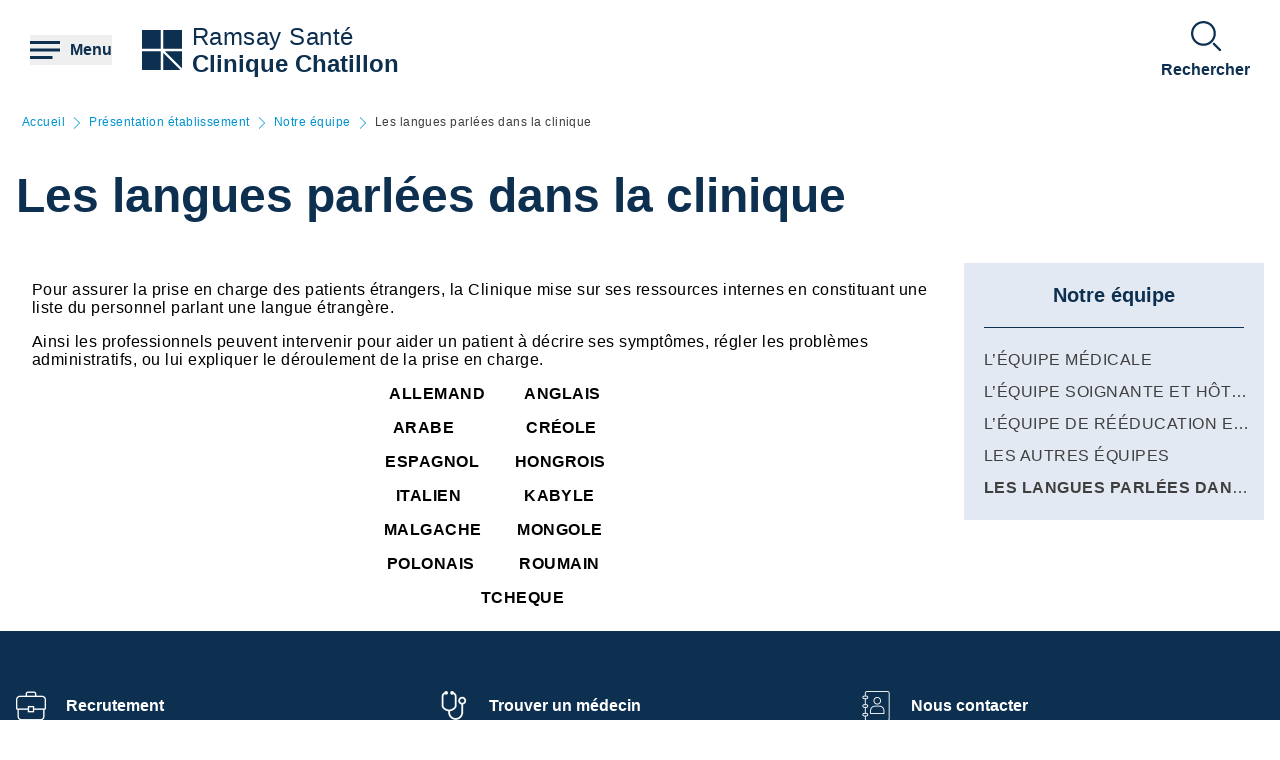

--- FILE ---
content_type: text/html; charset=UTF-8
request_url: https://clinique-de-chatillon.ramsaysante.fr/pr%C3%A9sentation-%C3%A9tablissement/les-langues-parl%C3%A9es-dans-la-clinique
body_size: 19847
content:
<!DOCTYPE html>
<html lang="fr" dir="ltr" prefix="og: https://ogp.me/ns#">
  <head>
    <meta charset="utf-8" />
<link rel="canonical" href="https://clinique-de-chatillon.ramsaysante.fr/pr%C3%A9sentation-%C3%A9tablissement/les-langues-parl%C3%A9es-dans-la-clinique" />
<link rel="icon" href="/profiles/rgds/themes/rgds_theme/favicon.ico" />
<link rel="icon" sizes="192x192" href="/profiles/rgds/themes/rgds_theme/touch-icon-192x192.png" />
<link rel="apple-touch-icon-precomposed" href="/profiles/rgds/themes/rgds_theme/apple-touch-icon-precomposed.png" />
<link rel="apple-touch-icon-precomposed" sizes="72x72" href="/profiles/rgds/themes/rgds_theme/apple-touch-icon-72x72-precomposed.png" />
<link rel="apple-touch-icon-precomposed" sizes="76x76" href="/profiles/rgds/themes/rgds_theme/apple-touch-icon-76x76-precomposed.png" />
<link rel="apple-touch-icon-precomposed" sizes="114x114" href="/profiles/rgds/themes/rgds_theme/apple-touch-icon-114x114-precomposed.png" />
<link rel="apple-touch-icon-precomposed" sizes="120x120" href="/profiles/rgds/themes/rgds_theme/apple-touch-icon-120x120-precomposed.png" />
<link rel="apple-touch-icon-precomposed" sizes="144x144" href="/profiles/rgds/themes/rgds_theme/apple-touch-icon-144x144-precomposed.png" />
<link rel="apple-touch-icon-precomposed" sizes="152x152" href="/profiles/rgds/themes/rgds_theme/apple-touch-icon-152x152-precomposed.png" />
<link rel="apple-touch-icon-precomposed" sizes="180x180" href="/profiles/rgds/themes/rgds_theme/apple-touch-icon-180x180-precomposed.png" />
<link rel="stylesheet" href="/sites/default/files/micro_site_asset/css/site-85-41149827a3012500871fc14380797fd1.css" />
<meta name="Generator" content="Drupal 10 (https://www.drupal.org)" />
<meta name="MobileOptimized" content="width" />
<meta name="HandheldFriendly" content="true" />
<meta name="viewport" content="width=device-width, initial-scale=1.0" />
<link rel="alternate" hreflang="fr" href="https://clinique-de-chatillon.ramsaysante.fr/pr%C3%A9sentation-%C3%A9tablissement/les-langues-parl%C3%A9es-dans-la-clinique" />

    <title>Les langues parlées dans la clinique | Clinique Chatillon</title>
    <link rel="stylesheet" media="all" href="/sites/default/files/css/css_6Zg0-_4s_tuLk_jn95BwwhkohD2NQiX961q_iy1fbLU.css?delta=0&amp;language=fr&amp;theme=rgds_theme&amp;include=eJx1jlsKAyEMRTc06JIk4h0diA9MZNrd10I7OJT-5OOce5M06hQ7tSQ29NGITbuIGaUNz4ckhK3HIE4TMmzk6olXklGGS6CAvuJSA1yjCLcPvhWuI07x0NWc8Hvt2RWcwlCdG-Upimw9CbaP_sYMeJaKmgClg8VojZH_xzJE5j8__j1eCZVo1Q" />
<link rel="stylesheet" media="all" href="/sites/default/files/css/css_mJNbJzzHvIFueqfJFWgi0ycntFBoKeianI8aqh9QQyc.css?delta=1&amp;language=fr&amp;theme=rgds_theme&amp;include=eJx1jlsKAyEMRTc06JIk4h0diA9MZNrd10I7OJT-5OOce5M06hQ7tSQ29NGITbuIGaUNz4ckhK3HIE4TMmzk6olXklGGS6CAvuJSA1yjCLcPvhWuI07x0NWc8Hvt2RWcwlCdG-Upimw9CbaP_sYMeJaKmgClg8VojZH_xzJE5j8__j1eCZVo1Q" />

    <script type="application/json" data-drupal-selector="drupal-settings-json">{"path":{"baseUrl":"\/","pathPrefix":"","currentPath":"node\/957573","currentPathIsAdmin":false,"isFront":false,"currentLanguage":"fr"},"pluralDelimiter":"\u0003","suppressDeprecationErrors":true,"micro_sso":{"master":"https:\/\/www.ramsaysante.fr\/sso\/check"},"rgds":{"is_corporate":false,"is_international":false,"mr_api_current_institution_uuid":"aa5674b7-87c3-4df6-87ac-a79c4317a46e","gtm_container_id":"GTM-PMKVHLV"},"ajaxTrustedUrl":{"form_action_p_pvdeGsVG5zNF_XLGPTvYSKCf43t8qZYSwcfZl2uzM":true},"user":{"uid":0,"permissionsHash":"34409c423d4cb28bc42b0db9de55679ec899b54cdc8b1c604c713ce16bdcf3ea"}}</script>
<script src="/sites/default/files/js/js_U9XOS3kPa7PtMPf5kXxDG2ZOte4lakepO-q7C6EnMzA.js?scope=header&amp;delta=0&amp;language=fr&amp;theme=rgds_theme&amp;include=eJyFjksKwzAMRC8UkiMZJZ7YprIdJKW_09eFFFxC6UIS894slNMi1anWqc0gwauziIyJ6fngSr5nGWV3EeQhJ6zJY6YvXqqH2yjArTtzbzYSCkJbdIa79caElksqoWc3zGuVPBz3k0dws8VGD6PEOipd8bdkNQT-XctQbR-f_Hu9ADX7dUo"></script>

  </head>
  <body class="site--entity site--type--institution site--85">
    <!-- Google Tag Manager (noscript) -->
              <noscript><iframe src="https://www.googletagmanager.com/ns.html?id=GTM-PMKVHLV" height="0" width="0" style="display:none;visibility:hidden"></iframe></noscript>
        <!-- End Google Tag Manager (noscript) -->

        <a href="#main-content" class="visually-hidden focusable">
      Aller au contenu principal
    </a>
    
      <div class="dialog-off-canvas-main-canvas" data-off-canvas-main-canvas>
    <div class="layout-container">

  <header role="banner">
    


  <section  class="region region-header row relative flex items-center space-x-16 bg-white lg:space-x-20 xl:space-x-30 px-10 sm:px-16 lg:px-20 xl:px-30 z-20">
    <button class="flex items-center space-x-10 header__burger__icon">
      <div class="text-brand-500">
        <span class="burger__svg"><svg width="30" height="30" xmlns="http://www.w3.org/2000/svg">
  <path d="M22.5 21v3H0v-3h22.5zm7.5-7.5v3H0v-3h30zM30 6v3H0V6h30z"
    fill="currentColor"
    fill-rule="evenodd" />
</svg>
</span>
        <span class="hidden cross__svg">
          <svg width="30" height="30" xmlns="http://www.w3.org/2000/svg">
  <path d="M24.546 3.3327l2.1213 2.1214-9.5466 9.5456 9.5466 9.5462-2.1214 2.1214-9.5462-9.5466-9.5456 9.5466-2.1214-2.1214 9.546-9.5462-9.546-9.5456 2.1214-2.1214 9.5456 9.546 9.5462-9.546z"
    fill="currentColor"
    fill-rule="evenodd" />
</svg>
        </span>
      </div>

      <span class="hidden font-semibold text-brand-500 md:block">
        Menu
      </span>
    </button>

    <div class="grid w-full grid-cols-3 gap-10 bg-white">
      <div class="flex items-center col-span-3 space-x-10 lg:col-span-1 w-fit">
            <div class="flex items-center gap-x-16 text-brand-500">
        <a href="/" rel="home">
          <img src="/profiles/rgds/themes/rgds_theme/logo.svg" alt="Accueil" />
        </a>
              </div>
              <div class="flex flex-col text-brand-500 text-14 sm:text-16 lg:text-24">
        <span>Ramsay&nbsp;Santé</span>

        <a href="/"
          class="font-semibold"
          title="Accueil"
          rel="home">
          Clinique Chatillon
        </a>
      </div>
      </div>
<div  id="block-rgds-core-navigation-menu-block" class="w-full absolute left-0 bg-lightblue-200 main-nav__wrapper">
  <div class="w-full h-full">
  <div class="grid w-full h-full grid-cols-3">
        <div class="flex flex-col md:col-span-1 main-nav__first-level">
      <div class="w-full h-full pt-10 bg-brand-500">
        <ul>
                                  <li class="border-b border-white md:border-none px-10">
              <div data-entry-index="0"
                class="w-full flex items-center text-white hover:text-blue-500 main-nav__entry main-nav__first-level__entry main-nav__first-level__entry--navigator">
                <a href="/presentation-etablissement-60" class="whitespace-nowrap xl:pl-128 py-20 font-semibold uppercase" data-drupal-link-system-path="node/339819">Présentation établissement</a>
                                  <button first-level-button-of="0"
                    data-entry-index="0"
                    class="w-full flex justify-end ml-10 px-10 py-20 rounded-full main-nav__first-level__entry--navigator header__button__chevron-mobile">
                    <svg width="14" height="14" xmlns="http://www.w3.org/2000/svg" class="rotate-90 md:rotate-0">
  <path d="M3.2977.8337a.4884.4884 0 01.6536-.7242l.037.0335L10.8454 7l-6.857 6.857a.4884.4884 0 01-.7241-.6536l.0335-.0371L9.4641 7 3.2977.8337z"
    fill="currentColor"
    fill-rule="evenodd" />
</svg>
                  </button>
                              </div>
                            <div class="pb-10 md:hidden">
                                  <div class="hidden border-b border-brand-500 flex flex-col md:w-full bg-lightblue-500 md:col-span-2 md:py-10 main-nav__second-level"
                    data-second-level-of="0">
                    <ul class="md:px-20 grid--columns">
                                                                      <li class="border-b border-brand-500 inline-block w-full py-10">
                          <div data-entry-index="0"
                            class="p-10 w-full flex items-center main-nav__entry main-nav__second-level__entry">
                                                          <a href="/presentation-etablissement-60#paragraph-26987" class="whitespace-nowrap font-semibold uppercase text-brand-500" data-drupal-link-system-path="paragraph-menu-link-fragment/604">Un établissement de Soins Médicaux et de Réadaptation (SMR) </a>
                                                                                      <button second-level-button-of="0-0"
                                data-entry-index="0"
                                class="w-full ml-10 md:hidden text-brand-500 flex justify-end main-nav__second-level__entry--navigator header__button__chevron-mobile">
                                <svg width="14" height="14" xmlns="http://www.w3.org/2000/svg" class="rotate-90 md:rotate-0">
  <path d="M3.2977.8337a.4884.4884 0 01.6536-.7242l.037.0335L10.8454 7l-6.857 6.857a.4884.4884 0 01-.7241-.6536l.0335-.0371L9.4641 7 3.2977.8337z"
    fill="currentColor"
    fill-rule="evenodd" />
</svg>
                              </button>
                                                      </div>
                                                                                <div data-third-level-of="0-0"
                              class="hidden flex flex-col bg-lightblue-500 md:hidden main-nav__third-level">
                              <ul class="pl-20 mt-10 md:block space-y-10">
                                                                  <li class="pb-5">
                                    <a href="/pr%C3%A9sentation-%C3%A9tablissement/un-%C3%A9tablissement-sp%C3%A9cialis%C3%A9-en-r%C3%A9adaptation-cardio-vasculaire" class="flex w-full text-brand-500" data-drupal-link-system-path="node/957565">Un établissement spécialisé en Réadaptation Cardio-Vasculaire</a>
                                  </li>
                                                              </ul>
                            </div>
                                                                            </li>
                                                                      <li class="border-b border-brand-500 inline-block w-full py-10">
                          <div data-entry-index="1"
                            class="p-10 w-full flex items-center main-nav__entry main-nav__second-level__entry">
                                                          <a href="/presentation-etablissement-60#paragraph-27575" class="whitespace-nowrap font-semibold uppercase text-brand-500" data-drupal-link-system-path="paragraph-menu-link-fragment/1674">Nos indicateurs</a>
                                                                                      <button second-level-button-of="0-1"
                                data-entry-index="1"
                                class="w-full ml-10 md:hidden text-brand-500 flex justify-end main-nav__second-level__entry--navigator header__button__chevron-mobile">
                                <svg width="14" height="14" xmlns="http://www.w3.org/2000/svg" class="rotate-90 md:rotate-0">
  <path d="M3.2977.8337a.4884.4884 0 01.6536-.7242l.037.0335L10.8454 7l-6.857 6.857a.4884.4884 0 01-.7241-.6536l.0335-.0371L9.4641 7 3.2977.8337z"
    fill="currentColor"
    fill-rule="evenodd" />
</svg>
                              </button>
                                                      </div>
                                                                                <div data-third-level-of="0-1"
                              class="hidden flex flex-col bg-lightblue-500 md:hidden main-nav__third-level">
                              <ul class="pl-20 mt-10 md:block space-y-10">
                                                                  <li class="pb-5">
                                    <a href="/presentation-etablissement/les-indicateurs-de-la-clinique" class="flex w-full text-brand-500" data-drupal-link-system-path="node/4510187">Les indicateurs de la clinique</a>
                                  </li>
                                                              </ul>
                            </div>
                                                                            </li>
                                                                      <li class="border-b border-brand-500 inline-block w-full py-10">
                          <div data-entry-index="2"
                            class="p-10 w-full flex items-center main-nav__entry main-nav__second-level__entry">
                                                          <a href="/presentation-etablissement-60#paragraph-26269" class="whitespace-nowrap font-semibold uppercase text-brand-500" data-drupal-link-system-path="paragraph-menu-link-fragment/616">Notre philosophie</a>
                                                                                      <button second-level-button-of="0-2"
                                data-entry-index="2"
                                class="w-full ml-10 md:hidden text-brand-500 flex justify-end main-nav__second-level__entry--navigator header__button__chevron-mobile">
                                <svg width="14" height="14" xmlns="http://www.w3.org/2000/svg" class="rotate-90 md:rotate-0">
  <path d="M3.2977.8337a.4884.4884 0 01.6536-.7242l.037.0335L10.8454 7l-6.857 6.857a.4884.4884 0 01-.7241-.6536l.0335-.0371L9.4641 7 3.2977.8337z"
    fill="currentColor"
    fill-rule="evenodd" />
</svg>
                              </button>
                                                      </div>
                                                                                <div data-third-level-of="0-2"
                              class="hidden flex flex-col bg-lightblue-500 md:hidden main-nav__third-level">
                              <ul class="pl-20 mt-10 md:block space-y-10">
                                                                  <li class="pb-5">
                                    <a href="/pr%C3%A9sentation-%C3%A9tablissement/la-prise-en-charge-patient" class="flex w-full text-brand-500" data-drupal-link-system-path="node/957574">La prise en charge patient</a>
                                  </li>
                                                                  <li class="pb-5">
                                    <a href="/pr%C3%A9sentation-%C3%A9tablissement/le-groupe-ramsay-g%C3%A9n%C3%A9rale-de-sant%C3%A9-0" class="flex w-full text-brand-500" data-drupal-link-system-path="node/957577">Le Groupe Ramsay Santé</a>
                                  </li>
                                                                  <li class="pb-5">
                                    <a href="/pr%C3%A9sentation-%C3%A9tablissement/les-valeurs-et-engagements-du-groupe-ramsay-g%C3%A9n%C3%A9rale-de-sant%C3%A9" class="flex w-full text-brand-500" data-drupal-link-system-path="node/957578">Les valeurs et engagements du groupe Ramsay Santé</a>
                                  </li>
                                                                  <li class="pb-5">
                                    <a href="/pr%C3%A9sentation-%C3%A9tablissement/notre-d%C3%A9marche-de-promotion-de-la-bientraitance" class="flex w-full text-brand-500" data-drupal-link-system-path="node/957590">Notre démarche de promotion de la bientraitance</a>
                                  </li>
                                                              </ul>
                            </div>
                                                                            </li>
                                                                      <li class="border-b border-brand-500 inline-block w-full py-10">
                          <div data-entry-index="3"
                            class="p-10 w-full flex items-center main-nav__entry main-nav__second-level__entry">
                                                          <a href="/presentation-etablissement-60#paragraph-31231" class="whitespace-nowrap font-semibold uppercase text-brand-500" data-drupal-link-system-path="paragraph-menu-link-fragment/1764">Nos pôles d&#039;activités</a>
                                                                                      <button second-level-button-of="0-3"
                                data-entry-index="3"
                                class="w-full ml-10 md:hidden text-brand-500 flex justify-end main-nav__second-level__entry--navigator header__button__chevron-mobile">
                                <svg width="14" height="14" xmlns="http://www.w3.org/2000/svg" class="rotate-90 md:rotate-0">
  <path d="M3.2977.8337a.4884.4884 0 01.6536-.7242l.037.0335L10.8454 7l-6.857 6.857a.4884.4884 0 01-.7241-.6536l.0335-.0371L9.4641 7 3.2977.8337z"
    fill="currentColor"
    fill-rule="evenodd" />
</svg>
                              </button>
                                                      </div>
                                                                                <div data-third-level-of="0-3"
                              class="hidden flex flex-col bg-lightblue-500 md:hidden main-nav__third-level">
                              <ul class="pl-20 mt-10 md:block space-y-10">
                                                                  <li class="pb-5">
                                    <a href="/pr%C3%A9sentation-%C3%A9tablissement/r%C3%A9adaptation-cardio-vasculaire" class="flex w-full text-brand-500" data-drupal-link-system-path="node/957576">Réadaptation cardio-vasculaire</a>
                                  </li>
                                                                  <li class="pb-5">
                                    <a href="/pr%C3%A9sentation-%C3%A9tablissement/soins-de-suite-polyvalents" class="flex w-full text-brand-500" data-drupal-link-system-path="node/957579">Soins de suite polyvalents</a>
                                  </li>
                                                                  <li class="pb-5">
                                    <a href="/pr%C3%A9sentation-%C3%A9tablissement/le-plateau-technique-et-les-examens-pratiqu%C3%A9s" class="flex w-full text-brand-500" data-drupal-link-system-path="node/957581">Le plateau technique et les examens pratiqués</a>
                                  </li>
                                                                  <li class="pb-5">
                                    <a href="/pr%C3%A9sentation-%C3%A9tablissement/nos-activit%C3%A9s-de-pr%C3%A9vention-et-d%E2%80%99%C3%A9ducation-du-risque-cardio-vasculaire" class="flex w-full text-brand-500" data-drupal-link-system-path="node/957588">Nos activités de prévention et d’éducation du risque cardio-vasculaire</a>
                                  </li>
                                                              </ul>
                            </div>
                                                                            </li>
                                                                      <li class="border-b border-brand-500 inline-block w-full py-10">
                          <div data-entry-index="4"
                            class="p-10 w-full flex items-center main-nav__entry main-nav__second-level__entry">
                                                          <a href="/presentation-etablissement-60#paragraph-25993" class="whitespace-nowrap font-semibold uppercase text-brand-500" data-drupal-link-system-path="paragraph-menu-link-fragment/613">Notre équipe</a>
                                                                                      <button second-level-button-of="0-4"
                                data-entry-index="4"
                                class="w-full ml-10 md:hidden text-brand-500 flex justify-end main-nav__second-level__entry--navigator header__button__chevron-mobile">
                                <svg width="14" height="14" xmlns="http://www.w3.org/2000/svg" class="rotate-90 md:rotate-0">
  <path d="M3.2977.8337a.4884.4884 0 01.6536-.7242l.037.0335L10.8454 7l-6.857 6.857a.4884.4884 0 01-.7241-.6536l.0335-.0371L9.4641 7 3.2977.8337z"
    fill="currentColor"
    fill-rule="evenodd" />
</svg>
                              </button>
                                                      </div>
                                                                                <div data-third-level-of="0-4"
                              class="hidden flex flex-col bg-lightblue-500 md:hidden main-nav__third-level">
                              <ul class="pl-20 mt-10 md:block space-y-10">
                                                                  <li class="pb-5">
                                    <a href="/pr%C3%A9sentation-%C3%A9tablissement/l%E2%80%99%C3%A9quipe-m%C3%A9dicale-0" class="flex w-full text-brand-500" data-drupal-link-system-path="node/957566">L’équipe médicale</a>
                                  </li>
                                                                  <li class="pb-5">
                                    <a href="/pr%C3%A9sentation-%C3%A9tablissement/l%E2%80%99%C3%A9quipe-soignante-et-h%C3%B4teli%C3%A8re" class="flex w-full text-brand-500" data-drupal-link-system-path="node/957567">L’équipe soignante et hôtelière</a>
                                  </li>
                                                                  <li class="pb-5">
                                    <a href="/pr%C3%A9sentation-%C3%A9tablissement/l%E2%80%99%C3%A9quipe-de-r%C3%A9%C3%A9ducation-et-r%C3%A9adaptation" class="flex w-full text-brand-500" data-drupal-link-system-path="node/957569">L’équipe de rééducation et réadaptation</a>
                                  </li>
                                                                  <li class="pb-5">
                                    <a href="/pr%C3%A9sentation-%C3%A9tablissement/les-autres-%C3%A9quipes-1" class="flex w-full text-brand-500" data-drupal-link-system-path="node/957571">Les autres équipes</a>
                                  </li>
                                                                  <li class="pb-5">
                                    <a href="/pr%C3%A9sentation-%C3%A9tablissement/les-langues-parl%C3%A9es-dans-la-clinique" class="flex w-full text-brand-500 is-active" data-drupal-link-system-path="node/957573" aria-current="page">Les langues parlées dans la clinique</a>
                                  </li>
                                                              </ul>
                            </div>
                                                                            </li>
                                                                      <li class="border-b border-brand-500 inline-block w-full py-10">
                          <div data-entry-index="5"
                            class="p-10 w-full flex items-center main-nav__entry main-nav__second-level__entry">
                                                          <a href="/presentation-etablissement-60#paragraph-28572" class="whitespace-nowrap font-semibold uppercase text-brand-500" data-drupal-link-system-path="paragraph-menu-link-fragment/615">Les partenaires</a>
                                                                                      <button second-level-button-of="0-5"
                                data-entry-index="5"
                                class="w-full ml-10 md:hidden text-brand-500 flex justify-end main-nav__second-level__entry--navigator header__button__chevron-mobile">
                                <svg width="14" height="14" xmlns="http://www.w3.org/2000/svg" class="rotate-90 md:rotate-0">
  <path d="M3.2977.8337a.4884.4884 0 01.6536-.7242l.037.0335L10.8454 7l-6.857 6.857a.4884.4884 0 01-.7241-.6536l.0335-.0371L9.4641 7 3.2977.8337z"
    fill="currentColor"
    fill-rule="evenodd" />
</svg>
                              </button>
                                                      </div>
                                                                                <div data-third-level-of="0-5"
                              class="hidden flex flex-col bg-lightblue-500 md:hidden main-nav__third-level">
                              <ul class="pl-20 mt-10 md:block space-y-10">
                                                                  <li class="pb-5">
                                    <a href="/vitac%C5%93ur-club-c%C5%93ur-et-sant%C3%A9-de-ch%C3%A2tillon" class="flex w-full text-brand-500" data-drupal-link-system-path="node/957575">Vitacœur : Club cœur et santé de Châtillon</a>
                                  </li>
                                                              </ul>
                            </div>
                                                                            </li>
                                                                      <li class="border-b border-brand-500 inline-block w-full py-10">
                          <div data-entry-index="6"
                            class="p-10 w-full flex items-center main-nav__entry main-nav__second-level__entry">
                                                          <a href="/presentation-etablissement-60#paragraph-26994" class="whitespace-nowrap font-semibold uppercase text-brand-500" data-drupal-link-system-path="paragraph-menu-link-fragment/614">Notre démarche qualité</a>
                                                                                      <button second-level-button-of="0-6"
                                data-entry-index="6"
                                class="w-full ml-10 md:hidden text-brand-500 flex justify-end main-nav__second-level__entry--navigator header__button__chevron-mobile">
                                <svg width="14" height="14" xmlns="http://www.w3.org/2000/svg" class="rotate-90 md:rotate-0">
  <path d="M3.2977.8337a.4884.4884 0 01.6536-.7242l.037.0335L10.8454 7l-6.857 6.857a.4884.4884 0 01-.7241-.6536l.0335-.0371L9.4641 7 3.2977.8337z"
    fill="currentColor"
    fill-rule="evenodd" />
</svg>
                              </button>
                                                      </div>
                                                                                <div data-third-level-of="0-6"
                              class="hidden flex flex-col bg-lightblue-500 md:hidden main-nav__third-level">
                              <ul class="pl-20 mt-10 md:block space-y-10">
                                                                  <li class="pb-5">
                                    <a href="/pr%C3%A9sentation-%C3%A9tablissement/un-engagement-affirm%C3%A9-1" class="flex w-full text-brand-500" data-drupal-link-system-path="node/957568">Un engagement affirmé</a>
                                  </li>
                                                                  <li class="pb-5">
                                    <a href="/pr%C3%A9sentation-%C3%A9tablissement/les-instances-de-la-clinique-2" class="flex w-full text-brand-500" data-drupal-link-system-path="node/957570">Les instances de la Clinique</a>
                                  </li>
                                                                  <li class="pb-5">
                                    <a href="/presentation-etablissement/certification-de-la-haute-autorite-de-sante-4" class="flex w-full text-brand-500" data-drupal-link-system-path="node/957572">Certification de la Haute Autorité de Santé</a>
                                  </li>
                                                              </ul>
                            </div>
                                                                            </li>
                                                                      <li class="border-b border-brand-500 inline-block w-full py-10">
                          <div data-entry-index="7"
                            class="p-10 w-full flex items-center main-nav__entry main-nav__second-level__entry">
                                                          <a href="/presentation-etablissement-60#paragraph-27576" class="whitespace-nowrap font-semibold uppercase text-brand-500" data-drupal-link-system-path="paragraph-menu-link-fragment/1675">Développement durable</a>
                                                                                      <button second-level-button-of="0-7"
                                data-entry-index="7"
                                class="w-full ml-10 md:hidden text-brand-500 flex justify-end main-nav__second-level__entry--navigator header__button__chevron-mobile">
                                <svg width="14" height="14" xmlns="http://www.w3.org/2000/svg" class="rotate-90 md:rotate-0">
  <path d="M3.2977.8337a.4884.4884 0 01.6536-.7242l.037.0335L10.8454 7l-6.857 6.857a.4884.4884 0 01-.7241-.6536l.0335-.0371L9.4641 7 3.2977.8337z"
    fill="currentColor"
    fill-rule="evenodd" />
</svg>
                              </button>
                                                      </div>
                                                                                <div data-third-level-of="0-7"
                              class="hidden flex flex-col bg-lightblue-500 md:hidden main-nav__third-level">
                              <ul class="pl-20 mt-10 md:block space-y-10">
                                                                  <li class="pb-5">
                                    <a href="/pr%C3%A9sentation-%C3%A9tablissement/un-enjeu-pour-les-%C3%A9tablissements-de-sant%C3%A9-1" class="flex w-full text-brand-500" data-drupal-link-system-path="node/957593">Un enjeu pour les établissements de santé</a>
                                  </li>
                                                                  <li class="pb-5">
                                    <a href="/pr%C3%A9sentation-%C3%A9tablissement/les-engagements-de-la-clinique" class="flex w-full text-brand-500" data-drupal-link-system-path="node/957595">Les engagements de la Clinique</a>
                                  </li>
                                                                  <li class="pb-5">
                                    <a href="/pr%C3%A9sentation-%C3%A9tablissement/nos-actions" class="flex w-full text-brand-500" data-drupal-link-system-path="node/1359557">Nos actions</a>
                                  </li>
                                                              </ul>
                            </div>
                                                                            </li>
                                          </ul>
                  </div>
                              </div>
                          </li>
                                  <li class="border-b border-white md:border-none px-10">
              <div data-entry-index="1"
                class="w-full flex items-center text-white hover:text-blue-500 main-nav__entry main-nav__first-level__entry main-nav__first-level__entry--navigator">
                <a href="/vous-etes-futur-patient-3" class="whitespace-nowrap xl:pl-128 py-20 font-semibold uppercase" data-drupal-link-system-path="node/957582">Vous êtes futur patient</a>
                                  <button first-level-button-of="1"
                    data-entry-index="1"
                    class="w-full flex justify-end ml-10 px-10 py-20 rounded-full main-nav__first-level__entry--navigator header__button__chevron-mobile">
                    <svg width="14" height="14" xmlns="http://www.w3.org/2000/svg" class="rotate-90 md:rotate-0">
  <path d="M3.2977.8337a.4884.4884 0 01.6536-.7242l.037.0335L10.8454 7l-6.857 6.857a.4884.4884 0 01-.7241-.6536l.0335-.0371L9.4641 7 3.2977.8337z"
    fill="currentColor"
    fill-rule="evenodd" />
</svg>
                  </button>
                              </div>
                            <div class="pb-10 md:hidden">
                                  <div class="hidden border-b border-brand-500 flex flex-col md:w-full bg-lightblue-500 md:col-span-2 md:py-10 main-nav__second-level"
                    data-second-level-of="1">
                    <ul class="md:px-20 grid--columns">
                                                                      <li class="border-b border-brand-500 inline-block w-full py-10">
                          <div data-entry-index="0"
                            class="p-10 w-full flex items-center main-nav__entry main-nav__second-level__entry">
                                                          <a href="/vous-etes-futur-patient-3#paragraph-26992" class="whitespace-nowrap font-semibold uppercase text-brand-500" data-drupal-link-system-path="paragraph-menu-link-fragment/612"> Hospitalisation complète</a>
                                                                                      <button second-level-button-of="1-0"
                                data-entry-index="0"
                                class="w-full ml-10 md:hidden text-brand-500 flex justify-end main-nav__second-level__entry--navigator header__button__chevron-mobile">
                                <svg width="14" height="14" xmlns="http://www.w3.org/2000/svg" class="rotate-90 md:rotate-0">
  <path d="M3.2977.8337a.4884.4884 0 01.6536-.7242l.037.0335L10.8454 7l-6.857 6.857a.4884.4884 0 01-.7241-.6536l.0335-.0371L9.4641 7 3.2977.8337z"
    fill="currentColor"
    fill-rule="evenodd" />
</svg>
                              </button>
                                                      </div>
                                                                                <div data-third-level-of="1-0"
                              class="hidden flex flex-col bg-lightblue-500 md:hidden main-nav__third-level">
                              <ul class="pl-20 mt-10 md:block space-y-10">
                                                                  <li class="pb-5">
                                    <a href="/vous-%C3%AAtes-futur-patient/comment-se-d%C3%A9roule-mon-admission-dans-le-service-0" class="flex w-full text-brand-500" data-drupal-link-system-path="node/957589">Comment se déroule mon admission dans le service ?</a>
                                  </li>
                                                                  <li class="pb-5">
                                    <a href="/vous-%C3%AAtes-futur-patient/quels-documents-administratifs-dois-je-amener-1" class="flex w-full text-brand-500" data-drupal-link-system-path="node/957591">Quels documents administratifs dois-je amener ?</a>
                                  </li>
                                                                  <li class="pb-5">
                                    <a href="/vous-%C3%AAtes-futur-patient/quels-sont-les-effets-personnels-n%C3%A9cessaires-%C3%A0-mon-s%C3%A9jour-1" class="flex w-full text-brand-500" data-drupal-link-system-path="node/957594">Quels sont les effets personnels nécessaires à mon séjour ?</a>
                                  </li>
                                                                  <li class="pb-5">
                                    <a href="/vous-%C3%AAtes-futur-patient/quels-seront-mes-frais-dhospitalisation-1" class="flex w-full text-brand-500" data-drupal-link-system-path="node/957596">Quels seront mes frais d&#039;hospitalisation ?</a>
                                  </li>
                                                                  <li class="pb-5">
                                    <a href="/vous-%C3%AAtes-futur-patient/les-tarifs" class="flex w-full text-brand-500" data-drupal-link-system-path="node/957615">Les tarifs - Nos chambres particulières (offre SOLO)</a>
                                  </li>
                                                              </ul>
                            </div>
                                                                            </li>
                                                                      <li class="border-b border-brand-500 inline-block w-full py-10">
                          <div data-entry-index="1"
                            class="p-10 w-full flex items-center main-nav__entry main-nav__second-level__entry">
                                                          <a href="/vous-etes-futur-patient-3#paragraph-28570" class="whitespace-nowrap font-semibold uppercase text-brand-500" data-drupal-link-system-path="paragraph-menu-link-fragment/611">Hospitalisation en hôpital de jour </a>
                                                                                      <button second-level-button-of="1-1"
                                data-entry-index="1"
                                class="w-full ml-10 md:hidden text-brand-500 flex justify-end main-nav__second-level__entry--navigator header__button__chevron-mobile">
                                <svg width="14" height="14" xmlns="http://www.w3.org/2000/svg" class="rotate-90 md:rotate-0">
  <path d="M3.2977.8337a.4884.4884 0 01.6536-.7242l.037.0335L10.8454 7l-6.857 6.857a.4884.4884 0 01-.7241-.6536l.0335-.0371L9.4641 7 3.2977.8337z"
    fill="currentColor"
    fill-rule="evenodd" />
</svg>
                              </button>
                                                      </div>
                                                                                <div data-third-level-of="1-1"
                              class="hidden flex flex-col bg-lightblue-500 md:hidden main-nav__third-level">
                              <ul class="pl-20 mt-10 md:block space-y-10">
                                                                  <li class="pb-5">
                                    <a href="/vous-%C3%AAtes-futur-patient/comment-se-d%C3%A9roule-ma-premi%C3%A8re-journ%C3%A9e-%C3%A0-l%E2%80%99h%C3%B4pital-de-jour" class="flex w-full text-brand-500" data-drupal-link-system-path="node/971917">Comment se déroule ma première journée à l’hôpital de jour ?</a>
                                  </li>
                                                                  <li class="pb-5">
                                    <a href="/vous-%C3%AAtes-futur-patient/quels-documents-administratifs-dois-je-amener-2" class="flex w-full text-brand-500" data-drupal-link-system-path="node/971921">Quels documents administratifs dois-je amener ?</a>
                                  </li>
                                                                  <li class="pb-5">
                                    <a href="/vous-%C3%AAtes-futur-patient/quels-sont-les-effets-personnels-n%C3%A9cessaires-%C3%A0-mon-programme" class="flex w-full text-brand-500" data-drupal-link-system-path="node/971926">Quels sont les effets personnels nécessaires à mon programme ?</a>
                                  </li>
                                                                  <li class="pb-5">
                                    <a href="/vous-%C3%AAtes-futur-patient/quels-seront-mes-frais-dhospitalisation-2" class="flex w-full text-brand-500" data-drupal-link-system-path="node/971927">Quels seront mes frais d&#039;hospitalisation ?</a>
                                  </li>
                                                              </ul>
                            </div>
                                                                            </li>
                                          </ul>
                  </div>
                              </div>
                          </li>
                                  <li class="border-b border-white md:border-none px-10">
              <div data-entry-index="2"
                class="w-full flex items-center text-white hover:text-blue-500 main-nav__entry main-nav__first-level__entry main-nav__first-level__entry--navigator">
                <a href="/vous-etes-patient-55" class="whitespace-nowrap xl:pl-128 py-20 font-semibold uppercase" data-drupal-link-system-path="node/339825">Vous êtes patient</a>
                                  <button first-level-button-of="2"
                    data-entry-index="2"
                    class="w-full flex justify-end ml-10 px-10 py-20 rounded-full main-nav__first-level__entry--navigator header__button__chevron-mobile">
                    <svg width="14" height="14" xmlns="http://www.w3.org/2000/svg" class="rotate-90 md:rotate-0">
  <path d="M3.2977.8337a.4884.4884 0 01.6536-.7242l.037.0335L10.8454 7l-6.857 6.857a.4884.4884 0 01-.7241-.6536l.0335-.0371L9.4641 7 3.2977.8337z"
    fill="currentColor"
    fill-rule="evenodd" />
</svg>
                  </button>
                              </div>
                            <div class="pb-10 md:hidden">
                                  <div class="hidden border-b border-brand-500 flex flex-col md:w-full bg-lightblue-500 md:col-span-2 md:py-10 main-nav__second-level"
                    data-second-level-of="2">
                    <ul class="md:px-20 grid--columns">
                                                                      <li class="border-b border-brand-500 inline-block w-full py-10">
                          <div data-entry-index="0"
                            class="p-10 w-full flex items-center main-nav__entry main-nav__second-level__entry">
                                                          <a href="/vous-etes-patient-55#paragraph-31234" class="whitespace-nowrap font-semibold uppercase text-brand-500" data-drupal-link-system-path="paragraph-menu-link-fragment/1765">Mon séjour en hospitalisation complète</a>
                                                                                      <button second-level-button-of="2-0"
                                data-entry-index="0"
                                class="w-full ml-10 md:hidden text-brand-500 flex justify-end main-nav__second-level__entry--navigator header__button__chevron-mobile">
                                <svg width="14" height="14" xmlns="http://www.w3.org/2000/svg" class="rotate-90 md:rotate-0">
  <path d="M3.2977.8337a.4884.4884 0 01.6536-.7242l.037.0335L10.8454 7l-6.857 6.857a.4884.4884 0 01-.7241-.6536l.0335-.0371L9.4641 7 3.2977.8337z"
    fill="currentColor"
    fill-rule="evenodd" />
</svg>
                              </button>
                                                      </div>
                                                                                <div data-third-level-of="2-0"
                              class="hidden flex flex-col bg-lightblue-500 md:hidden main-nav__third-level">
                              <ul class="pl-20 mt-10 md:block space-y-10">
                                                                  <li class="pb-5">
                                    <a href="/vous-%C3%AAtes-patient/l%E2%80%99hospitalisation-compl%C3%A8te-en-r%C3%A9adaptation-cardio-vasculaire" class="flex w-full text-brand-500" data-drupal-link-system-path="node/957614">L’hospitalisation complète en réadaptation cardio-vasculaire</a>
                                  </li>
                                                                  <li class="pb-5">
                                    <a href="/vous-%C3%AAtes-patient/l%E2%80%99hospitalisation-compl%C3%A8te-en-soins-de-suite-polyvalents" class="flex w-full text-brand-500" data-drupal-link-system-path="node/957618">L’hospitalisation complète en soins de suite polyvalents</a>
                                  </li>
                                                                  <li class="pb-5">
                                    <a href="/vous-%C3%AAtes-patient/informations-pratiques" class="flex w-full text-brand-500" data-drupal-link-system-path="node/957620">Informations pratiques</a>
                                  </li>
                                                                  <li class="pb-5">
                                    <a href="/vous-%C3%AAtes-patient/comment-est-organis%C3%A9e-la-restauration" class="flex w-full text-brand-500" data-drupal-link-system-path="node/957860">Comment est organisée la restauration ?</a>
                                  </li>
                                                                  <li class="pb-5">
                                    <a href="/vous-%C3%AAtes-patient/les-visites" class="flex w-full text-brand-500" data-drupal-link-system-path="node/958103">Les visites</a>
                                  </li>
                                                                  <li class="pb-5">
                                    <a href="/vous-%C3%AAtes-patient/les-services-annexes" class="flex w-full text-brand-500" data-drupal-link-system-path="node/958579">Les services annexes</a>
                                  </li>
                                                                  <li class="pb-5">
                                    <a href="/vous-%C3%AAtes-patient/les-cultes" class="flex w-full text-brand-500" data-drupal-link-system-path="node/959773">Les cultes</a>
                                  </li>
                                                              </ul>
                            </div>
                                                                            </li>
                                                                      <li class="border-b border-brand-500 inline-block w-full py-10">
                          <div data-entry-index="1"
                            class="p-10 w-full flex items-center main-nav__entry main-nav__second-level__entry">
                                                          <a href="/vous-etes-patient-55#paragraph-26990" class="whitespace-nowrap font-semibold uppercase text-brand-500" data-drupal-link-system-path="paragraph-menu-link-fragment/607">Mon séjour en hôpital de jour</a>
                                                                                      <button second-level-button-of="2-1"
                                data-entry-index="1"
                                class="w-full ml-10 md:hidden text-brand-500 flex justify-end main-nav__second-level__entry--navigator header__button__chevron-mobile">
                                <svg width="14" height="14" xmlns="http://www.w3.org/2000/svg" class="rotate-90 md:rotate-0">
  <path d="M3.2977.8337a.4884.4884 0 01.6536-.7242l.037.0335L10.8454 7l-6.857 6.857a.4884.4884 0 01-.7241-.6536l.0335-.0371L9.4641 7 3.2977.8337z"
    fill="currentColor"
    fill-rule="evenodd" />
</svg>
                              </button>
                                                      </div>
                                                                                <div data-third-level-of="2-1"
                              class="hidden flex flex-col bg-lightblue-500 md:hidden main-nav__third-level">
                              <ul class="pl-20 mt-10 md:block space-y-10">
                                                                  <li class="pb-5">
                                    <a href="/vous-%C3%AAtes-patient/ma-prise-en-charge-en-r%C3%A9adaptation-cardio-vasculaire-en-h%C3%B4pital-de-jour" class="flex w-full text-brand-500" data-drupal-link-system-path="node/971920">Ma prise en charge en réadaptation cardio-vasculaire en hôpital de jour</a>
                                  </li>
                                                                  <li class="pb-5">
                                    <a href="/vous-%C3%AAtes-patient/votre-avis-0" class="flex w-full text-brand-500" data-drupal-link-system-path="node/971924">Votre avis</a>
                                  </li>
                                                              </ul>
                            </div>
                                                                            </li>
                                                                      <li class="border-b border-brand-500 inline-block w-full py-10">
                          <div data-entry-index="2"
                            class="p-10 w-full flex items-center main-nav__entry main-nav__second-level__entry">
                                                          <a href="/vous-etes-patient-55#paragraph-28567" class="whitespace-nowrap font-semibold uppercase text-brand-500" data-drupal-link-system-path="paragraph-menu-link-fragment/605">Ma sortie</a>
                                                                                      <button second-level-button-of="2-2"
                                data-entry-index="2"
                                class="w-full ml-10 md:hidden text-brand-500 flex justify-end main-nav__second-level__entry--navigator header__button__chevron-mobile">
                                <svg width="14" height="14" xmlns="http://www.w3.org/2000/svg" class="rotate-90 md:rotate-0">
  <path d="M3.2977.8337a.4884.4884 0 01.6536-.7242l.037.0335L10.8454 7l-6.857 6.857a.4884.4884 0 01-.7241-.6536l.0335-.0371L9.4641 7 3.2977.8337z"
    fill="currentColor"
    fill-rule="evenodd" />
</svg>
                              </button>
                                                      </div>
                                                                                <div data-third-level-of="2-2"
                              class="hidden flex flex-col bg-lightblue-500 md:hidden main-nav__third-level">
                              <ul class="pl-20 mt-10 md:block space-y-10">
                                                                  <li class="pb-5">
                                    <a href="/vous-%C3%AAtes-patient/les-formalit%C3%A9s-de-sortie" class="flex w-full text-brand-500" data-drupal-link-system-path="node/960488">Les formalités de sortie</a>
                                  </li>
                                                                  <li class="pb-5">
                                    <a href="/vous-%C3%AAtes-patient/votre-avis" class="flex w-full text-brand-500" data-drupal-link-system-path="node/971916">Votre avis</a>
                                  </li>
                                                              </ul>
                            </div>
                                                                            </li>
                                                                      <li class="border-b border-brand-500 inline-block w-full py-10">
                          <div data-entry-index="3"
                            class="p-10 w-full flex items-center main-nav__entry main-nav__second-level__entry">
                                                          <a href="/vous-etes-patient-55#paragraph-28569" class="whitespace-nowrap font-semibold uppercase text-brand-500" data-drupal-link-system-path="paragraph-menu-link-fragment/608">Le respect du règlement de la Clinique</a>
                                                                                      <button second-level-button-of="2-3"
                                data-entry-index="3"
                                class="w-full ml-10 md:hidden text-brand-500 flex justify-end main-nav__second-level__entry--navigator header__button__chevron-mobile">
                                <svg width="14" height="14" xmlns="http://www.w3.org/2000/svg" class="rotate-90 md:rotate-0">
  <path d="M3.2977.8337a.4884.4884 0 01.6536-.7242l.037.0335L10.8454 7l-6.857 6.857a.4884.4884 0 01-.7241-.6536l.0335-.0371L9.4641 7 3.2977.8337z"
    fill="currentColor"
    fill-rule="evenodd" />
</svg>
                              </button>
                                                      </div>
                                                                                <div data-third-level-of="2-3"
                              class="hidden flex flex-col bg-lightblue-500 md:hidden main-nav__third-level">
                              <ul class="pl-20 mt-10 md:block space-y-10">
                                                                  <li class="pb-5">
                                    <a href="/vous-%C3%AAtes-patient/r%C3%A8gles-et-principes-0" class="flex w-full text-brand-500" data-drupal-link-system-path="node/971925">Règles et principes</a>
                                  </li>
                                                              </ul>
                            </div>
                                                                            </li>
                                                                      <li class="border-b border-brand-500 inline-block w-full py-10">
                          <div data-entry-index="4"
                            class="p-10 w-full flex items-center main-nav__entry main-nav__second-level__entry">
                                                          <a href="/vous-etes-patient-55#paragraph-26993" class="whitespace-nowrap font-semibold uppercase text-brand-500" data-drupal-link-system-path="paragraph-menu-link-fragment/610">Nos engagements réciproques/vos droits</a>
                                                                                      <button second-level-button-of="2-4"
                                data-entry-index="4"
                                class="w-full ml-10 md:hidden text-brand-500 flex justify-end main-nav__second-level__entry--navigator header__button__chevron-mobile">
                                <svg width="14" height="14" xmlns="http://www.w3.org/2000/svg" class="rotate-90 md:rotate-0">
  <path d="M3.2977.8337a.4884.4884 0 01.6536-.7242l.037.0335L10.8454 7l-6.857 6.857a.4884.4884 0 01-.7241-.6536l.0335-.0371L9.4641 7 3.2977.8337z"
    fill="currentColor"
    fill-rule="evenodd" />
</svg>
                              </button>
                                                      </div>
                                                                                <div data-third-level-of="2-4"
                              class="hidden flex flex-col bg-lightblue-500 md:hidden main-nav__third-level">
                              <ul class="pl-20 mt-10 md:block space-y-10">
                                                                  <li class="pb-5">
                                    <a href="/vous-%C3%AAtes-patient/d%C3%A9signer-ma-personne-de-confiance" class="flex w-full text-brand-500" data-drupal-link-system-path="node/971939">Désigner ma personne de confiance</a>
                                  </li>
                                                                  <li class="pb-5">
                                    <a href="/vous-%C3%AAtes-patient/r%C3%A9diger-mes-directives-anticip%C3%A9es" class="flex w-full text-brand-500" data-drupal-link-system-path="node/971940">Rédiger mes directives anticipées</a>
                                  </li>
                                                                  <li class="pb-5">
                                    <a href="/vous-%C3%AAtes-patient/acc%C3%A9der-%C3%A0-mon-dossier-m%C3%A9dical" class="flex w-full text-brand-500" data-drupal-link-system-path="node/971941">Accéder à mon dossier médical</a>
                                  </li>
                                                                  <li class="pb-5">
                                    <a href="/vous-%C3%AAtes-patient/solliciter-la-commission-des-relations-avec-les-usagers-et-de-la-qualit%C3%A9-de-la" class="flex w-full text-brand-500" data-drupal-link-system-path="node/971942">Solliciter la Commission des Usagers (CDU)</a>
                                  </li>
                                                                  <li class="pb-5">
                                    <a href="/vous-%C3%AAtes-patient/mes-autres-droits" class="flex w-full text-brand-500" data-drupal-link-system-path="node/971943">Mes autres droits</a>
                                  </li>
                                                              </ul>
                            </div>
                                                                            </li>
                                          </ul>
                  </div>
                              </div>
                          </li>
                                  <li class="border-b border-white md:border-none px-10">
              <div data-entry-index="3"
                class="w-full flex items-center text-white hover:text-blue-500 main-nav__entry main-nav__first-level__entry main-nav__first-level__entry--navigator">
                <a href="/vous-etes-un-proche-2" class="whitespace-nowrap xl:pl-128 py-20 font-semibold uppercase" data-drupal-link-system-path="node/339834">Vous êtes un proche</a>
                                  <button first-level-button-of="3"
                    data-entry-index="3"
                    class="w-full flex justify-end ml-10 px-10 py-20 rounded-full main-nav__first-level__entry--navigator header__button__chevron-mobile">
                    <svg width="14" height="14" xmlns="http://www.w3.org/2000/svg" class="rotate-90 md:rotate-0">
  <path d="M3.2977.8337a.4884.4884 0 01.6536-.7242l.037.0335L10.8454 7l-6.857 6.857a.4884.4884 0 01-.7241-.6536l.0335-.0371L9.4641 7 3.2977.8337z"
    fill="currentColor"
    fill-rule="evenodd" />
</svg>
                  </button>
                              </div>
                            <div class="pb-10 md:hidden">
                                  <div class="hidden border-b border-brand-500 flex flex-col md:w-full bg-lightblue-500 md:col-span-2 md:py-10 main-nav__second-level"
                    data-second-level-of="3">
                    <ul class="md:px-20 grid--columns">
                                                                      <li class="border-b border-brand-500 inline-block w-full py-10">
                          <div data-entry-index="0"
                            class="p-10 w-full flex items-center main-nav__entry main-nav__second-level__entry">
                                                          <a href="/vous-etes-un-proche-2#paragraph-18399" class="whitespace-nowrap font-semibold uppercase text-brand-500" data-drupal-link-system-path="paragraph-menu-link-fragment/451">Les visites</a>
                                                                                      <button second-level-button-of="3-0"
                                data-entry-index="0"
                                class="w-full ml-10 md:hidden text-brand-500 flex justify-end main-nav__second-level__entry--navigator header__button__chevron-mobile">
                                <svg width="14" height="14" xmlns="http://www.w3.org/2000/svg" class="rotate-90 md:rotate-0">
  <path d="M3.2977.8337a.4884.4884 0 01.6536-.7242l.037.0335L10.8454 7l-6.857 6.857a.4884.4884 0 01-.7241-.6536l.0335-.0371L9.4641 7 3.2977.8337z"
    fill="currentColor"
    fill-rule="evenodd" />
</svg>
                              </button>
                                                      </div>
                                                                                <div data-third-level-of="3-0"
                              class="hidden flex flex-col bg-lightblue-500 md:hidden main-nav__third-level">
                              <ul class="pl-20 mt-10 md:block space-y-10">
                                                                  <li class="pb-5">
                                    <a href="/vous-%C3%AAtes-accompagnant/les-visites-14" class="flex w-full text-brand-500" data-drupal-link-system-path="node/971928">Les visites</a>
                                  </li>
                                                              </ul>
                            </div>
                                                                            </li>
                                                                      <li class="border-b border-brand-500 inline-block w-full py-10">
                          <div data-entry-index="1"
                            class="p-10 w-full flex items-center main-nav__entry main-nav__second-level__entry">
                                                          <a href="/vous-etes-un-proche-2#paragraph-26989" class="whitespace-nowrap font-semibold uppercase text-brand-500" data-drupal-link-system-path="paragraph-menu-link-fragment/606">Qu’est-ce qu’un aidant ?</a>
                                                                                      <button second-level-button-of="3-1"
                                data-entry-index="1"
                                class="w-full ml-10 md:hidden text-brand-500 flex justify-end main-nav__second-level__entry--navigator header__button__chevron-mobile">
                                <svg width="14" height="14" xmlns="http://www.w3.org/2000/svg" class="rotate-90 md:rotate-0">
  <path d="M3.2977.8337a.4884.4884 0 01.6536-.7242l.037.0335L10.8454 7l-6.857 6.857a.4884.4884 0 01-.7241-.6536l.0335-.0371L9.4641 7 3.2977.8337z"
    fill="currentColor"
    fill-rule="evenodd" />
</svg>
                              </button>
                                                      </div>
                                                                                <div data-third-level-of="3-1"
                              class="hidden flex flex-col bg-lightblue-500 md:hidden main-nav__third-level">
                              <ul class="pl-20 mt-10 md:block space-y-10">
                                                                  <li class="pb-5">
                                    <a href="/vous-%C3%AAtes-accompagnant/quest-ce-quun-aidant-13" class="flex w-full text-brand-500" data-drupal-link-system-path="node/971929">Qu&#039;est-ce qu&#039;un aidant ?</a>
                                  </li>
                                                                  <li class="pb-5">
                                    <a href="/vous-%C3%AAtes-accompagnant/etre-un-aidant-%C3%A0-la-clinique-de-ch%C3%A2tillon" class="flex w-full text-brand-500" data-drupal-link-system-path="node/971933">Etre un aidant à la Clinique de Châtillon</a>
                                  </li>
                                                                  <li class="pb-5">
                                    <a href="/vous-%C3%AAtes-accompagnant/les-interlocuteurs-0" class="flex w-full text-brand-500" data-drupal-link-system-path="node/971936">Les interlocuteurs</a>
                                  </li>
                                                                  <li class="pb-5">
                                    <a href="/vous-%C3%AAtes-accompagnant/des-conseils-pour-vous-13" class="flex w-full text-brand-500" data-drupal-link-system-path="node/971937">Des conseils pour vous</a>
                                  </li>
                                                              </ul>
                            </div>
                                                                            </li>
                                          </ul>
                  </div>
                              </div>
                          </li>
                                  <li class="border-b border-white md:border-none px-10">
              <div data-entry-index="4"
                class="w-full flex items-center text-white hover:text-blue-500 main-nav__entry main-nav__first-level__entry main-nav__first-level__entry--navigator">
                <a href="/informations-pratiques-29" class="whitespace-nowrap xl:pl-128 py-20 font-semibold uppercase" data-drupal-link-system-path="node/339836">Informations pratiques</a>
                                  <button first-level-button-of="4"
                    data-entry-index="4"
                    class="w-full flex justify-end ml-10 px-10 py-20 rounded-full main-nav__first-level__entry--navigator header__button__chevron-mobile">
                    <svg width="14" height="14" xmlns="http://www.w3.org/2000/svg" class="rotate-90 md:rotate-0">
  <path d="M3.2977.8337a.4884.4884 0 01.6536-.7242l.037.0335L10.8454 7l-6.857 6.857a.4884.4884 0 01-.7241-.6536l.0335-.0371L9.4641 7 3.2977.8337z"
    fill="currentColor"
    fill-rule="evenodd" />
</svg>
                  </button>
                              </div>
                            <div class="pb-10 md:hidden">
                                  <div class="hidden border-b border-brand-500 flex flex-col md:w-full bg-lightblue-500 md:col-span-2 md:py-10 main-nav__second-level"
                    data-second-level-of="4">
                    <ul class="md:px-20 grid--columns">
                                                                      <li class="border-b border-brand-500 inline-block w-full py-10">
                          <div data-entry-index="0"
                            class="p-10 w-full flex items-center main-nav__entry main-nav__second-level__entry">
                                                          <a href="/informations-pratiques-29#paragraph-28568" class="whitespace-nowrap font-semibold uppercase text-brand-500" data-drupal-link-system-path="paragraph-menu-link-fragment/609">Se rendre à la Clinique de Châtillon facilement</a>
                                                                                      <button second-level-button-of="4-0"
                                data-entry-index="0"
                                class="w-full ml-10 md:hidden text-brand-500 flex justify-end main-nav__second-level__entry--navigator header__button__chevron-mobile">
                                <svg width="14" height="14" xmlns="http://www.w3.org/2000/svg" class="rotate-90 md:rotate-0">
  <path d="M3.2977.8337a.4884.4884 0 01.6536-.7242l.037.0335L10.8454 7l-6.857 6.857a.4884.4884 0 01-.7241-.6536l.0335-.0371L9.4641 7 3.2977.8337z"
    fill="currentColor"
    fill-rule="evenodd" />
</svg>
                              </button>
                                                      </div>
                                                                                <div data-third-level-of="4-0"
                              class="hidden flex flex-col bg-lightblue-500 md:hidden main-nav__third-level">
                              <ul class="pl-20 mt-10 md:block space-y-10">
                                                                  <li class="pb-5">
                                    <a href="/informations-pratiques/se-rendre-%C3%A0-la-clinique-de-ch%C3%A2tillon" class="flex w-full text-brand-500" data-drupal-link-system-path="node/957604">Se rendre à la Clinique de Châtillon</a>
                                  </li>
                                                              </ul>
                            </div>
                                                                            </li>
                                                                      <li class="border-b border-brand-500 inline-block w-full py-10">
                          <div data-entry-index="1"
                            class="p-10 w-full flex items-center main-nav__entry main-nav__second-level__entry">
                                                          <a href="/informations-pratiques-29" class="whitespace-nowrap font-semibold uppercase text-brand-500" data-drupal-link-system-path="node/339836">Plan d&#039;accès</a>
                                                                                  </div>
                                                                                                      </li>
                                                                      <li class="border-b border-brand-500 inline-block w-full py-10">
                          <div data-entry-index="2"
                            class="p-10 w-full flex items-center main-nav__entry main-nav__second-level__entry">
                                                          <a href="/retrouvez-nos-services" class="whitespace-nowrap font-semibold uppercase text-brand-500" data-drupal-link-system-path="node/3186513">Retrouvez nos services</a>
                                                                                  </div>
                                                                                                      </li>
                                                                      <li class="border-b border-brand-500 inline-block w-full py-10">
                          <div data-entry-index="3"
                            class="p-10 w-full flex items-center main-nav__entry main-nav__second-level__entry">
                                                          <a href="/informations-pratiques-29#paragraph-28630" class="whitespace-nowrap font-semibold uppercase text-brand-500" data-drupal-link-system-path="paragraph-menu-link-fragment/1262">Retrouvez nos services</a>
                                                                                  </div>
                                                                                                      </li>
                                          </ul>
                  </div>
                              </div>
                          </li>
                                  <li class="border-b border-white md:border-none px-10">
              <div data-entry-index="5"
                class="w-full flex items-center text-white hover:text-blue-500 main-nav__entry main-nav__first-level__entry main-nav__first-level__entry--navigator">
                <a href="https://mon-praticien.ramsaysante.fr/clinique-de-chatillon" class="whitespace-nowrap xl:pl-128 py-20 font-semibold uppercase">Trouver un médecin</a>
                              </div>
                            <div class="pb-10 md:hidden">
                              </div>
                          </li>
                  </ul>

        <div class="w-full xl:pl-128 pl-10 pr-24 py-16 text-white bg-secondaryblue-500 md:bg-brand-500">
          <div class="flex flex-col text-white sm:hidden">
            
          </div>

          <div class="flex items-center space-x-16 mt-32 text-30">
              <div class="flex items-center justify-center bg-white rounded-full text-brand-500 w-30 h-30">
  <a href="https&#x3A;&#x2F;&#x2F;clinique-de-chatillon.ramsaysante.fr&#x2F;nous-contacter-63"
    target="_blank"
    rel="noopener noreferrer"
    class="w-20 h-20">
    
            <div>  <img loading="eager" width="30" height="30" alt="Nous contacter" data-src="/sites/default/files/styles/30x30/public/2021-05/logo_email_14.png.webp?itok=vS4FiEOb" class="lazyload-image" />


</div>
      
  </a>
</div>

  <div class="flex items-center justify-center bg-white rounded-full text-brand-500 w-30 h-30">
  <a href="https&#x3A;&#x2F;&#x2F;fb.me&#x2F;clinique.chatillon"
    target="_blank"
    rel="noopener noreferrer"
    class="w-20 h-20">
    
            <div>  <img loading="eager" width="30" height="30" alt="Facebook" data-src="/sites/default/files/styles/30x30/public/2021-05/logo_facebook_14.png.webp?itok=5b9PXVDy" class="lazyload-image" />


</div>
      
  </a>
</div>

  <div class="flex items-center justify-center bg-white rounded-full text-brand-500 w-30 h-30">
  <a href="https&#x3A;&#x2F;&#x2F;twitter.com&#x2F;RamsaySante"
    target="_blank"
    rel="noopener noreferrer"
    class="w-20 h-20">
    
            <div>  <img loading="eager" width="30" height="30" alt="Twitter" data-src="/sites/default/files/styles/30x30/public/2021-05/logo_twitter_14.png.webp?itok=hqupb8U3" class="lazyload-image" />


</div>
      
  </a>
</div>

  <div class="flex items-center justify-center bg-white rounded-full text-brand-500 w-30 h-30">
  <a href="https&#x3A;&#x2F;&#x2F;www.youtube.com&#x2F;ramsaysante"
    target="_blank"
    rel="noopener noreferrer"
    class="w-20 h-20">
    
            <div>  <img loading="eager" width="30" height="30" alt="YouTube" data-src="/sites/default/files/styles/30x30/public/2021-05/logo_youtube_14.png.webp?itok=pHfLonAZ" class="lazyload-image" />


</div>
      
  </a>
</div>

  <div class="flex items-center justify-center bg-white rounded-full text-brand-500 w-30 h-30">
  <a href="https&#x3A;&#x2F;&#x2F;www.linkedin.com&#x2F;company&#x2F;clinique-chatillon"
    target="_blank"
    rel="noopener noreferrer"
    class="w-20 h-20">
    
            <div>  <img loading="eager" width="30" height="30" alt="LinkedIn" data-src="/sites/default/files/styles/30x30/public/2021-05/logo_linkedin_14.png.webp?itok=UKxsfpEU" class="lazyload-image" />


</div>
      
  </a>
</div>

  <div class="flex items-center justify-center bg-white rounded-full text-brand-500 w-30 h-30">
  <a href="https&#x3A;&#x2F;&#x2F;www.instagram.com&#x2F;ramsaysante&#x2F;"
    target="_blank"
    rel="noopener noreferrer"
    class="w-20 h-20">
    
            <div>  <img loading="eager" width="30" height="30" alt="Instagram" data-src="/sites/default/files/styles/30x30/public/2021-05/logo_instagram_14.png.webp?itok=DqXZOLII" class="lazyload-image" />


</div>
      
  </a>
</div>


          </div>
        </div>
      </div>
    </div>

                          <div class="hidden flex flex-col md:w-full bg-lightblue-500 md:col-span-2 md:py-10 main-nav__second-level"
          data-second-level-of="0">
          <button class="flex items-center w-full mx-10 my-24 font-semibold uppercase md:hidden text-brand-500 main-nav__back-button">
            <span class="text-18 mr-10 rotate-180">
              <svg width="14" height="14" xmlns="http://www.w3.org/2000/svg" class="">
  <path d="M3.2977.8337a.4884.4884 0 01.6536-.7242l.037.0335L10.8454 7l-6.857 6.857a.4884.4884 0 01-.7241-.6536l.0335-.0371L9.4641 7 3.2977.8337z"
    fill="currentColor"
    fill-rule="evenodd" />
</svg>
            </span>
            Présentation établissement
          </button>

          <ul class="pl-40 pr-10 md:px-20 grid--columns">
                          <li class="inline-block w-full py-10">
                <div data-entry-index="0"
                  class="w-full flex items-center justify-between main-nav__entry main-nav__second-level__entry">
                                      <a href="/presentation-etablissement-60#paragraph-26987" class="w-full font-semibold uppercase text-brand-500" data-drupal-link-system-path="paragraph-menu-link-fragment/604">Un établissement de Soins Médicaux et de Réadaptation (SMR) </a>
                  
                                      <button data-entry-index="0"
                      class="border border-brand-500 p-10 rounded-full md:hidden text-brand-500 main-nav__second-level__entry--navigator">
                      <svg width="14" height="14" xmlns="http://www.w3.org/2000/svg" class="">
  <path d="M3.2977.8337a.4884.4884 0 01.6536-.7242l.037.0335L10.8454 7l-6.857 6.857a.4884.4884 0 01-.7241-.6536l.0335-.0371L9.4641 7 3.2977.8337z"
    fill="currentColor"
    fill-rule="evenodd" />
</svg>
                    </button>
                                  </div>

                                  <ul class="hidden mt-10 md:block space-y-10">
                                          <li>
                        <a href="/pr%C3%A9sentation-%C3%A9tablissement/un-%C3%A9tablissement-sp%C3%A9cialis%C3%A9-en-r%C3%A9adaptation-cardio-vasculaire" class="flex w-full text-brand-500" data-drupal-link-system-path="node/957565">Un établissement spécialisé en Réadaptation Cardio-Vasculaire</a>
                      </li>
                                      </ul>
                              </li>
                          <li class="inline-block w-full py-10">
                <div data-entry-index="1"
                  class="w-full flex items-center justify-between main-nav__entry main-nav__second-level__entry">
                                      <a href="/presentation-etablissement-60#paragraph-27575" class="w-full font-semibold uppercase text-brand-500" data-drupal-link-system-path="paragraph-menu-link-fragment/1674">Nos indicateurs</a>
                  
                                      <button data-entry-index="1"
                      class="border border-brand-500 p-10 rounded-full md:hidden text-brand-500 main-nav__second-level__entry--navigator">
                      <svg width="14" height="14" xmlns="http://www.w3.org/2000/svg" class="">
  <path d="M3.2977.8337a.4884.4884 0 01.6536-.7242l.037.0335L10.8454 7l-6.857 6.857a.4884.4884 0 01-.7241-.6536l.0335-.0371L9.4641 7 3.2977.8337z"
    fill="currentColor"
    fill-rule="evenodd" />
</svg>
                    </button>
                                  </div>

                                  <ul class="hidden mt-10 md:block space-y-10">
                                          <li>
                        <a href="/presentation-etablissement/les-indicateurs-de-la-clinique" class="flex w-full text-brand-500" data-drupal-link-system-path="node/4510187">Les indicateurs de la clinique</a>
                      </li>
                                      </ul>
                              </li>
                          <li class="inline-block w-full py-10">
                <div data-entry-index="2"
                  class="w-full flex items-center justify-between main-nav__entry main-nav__second-level__entry">
                                      <a href="/presentation-etablissement-60#paragraph-26269" class="w-full font-semibold uppercase text-brand-500" data-drupal-link-system-path="paragraph-menu-link-fragment/616">Notre philosophie</a>
                  
                                      <button data-entry-index="2"
                      class="border border-brand-500 p-10 rounded-full md:hidden text-brand-500 main-nav__second-level__entry--navigator">
                      <svg width="14" height="14" xmlns="http://www.w3.org/2000/svg" class="">
  <path d="M3.2977.8337a.4884.4884 0 01.6536-.7242l.037.0335L10.8454 7l-6.857 6.857a.4884.4884 0 01-.7241-.6536l.0335-.0371L9.4641 7 3.2977.8337z"
    fill="currentColor"
    fill-rule="evenodd" />
</svg>
                    </button>
                                  </div>

                                  <ul class="hidden mt-10 md:block space-y-10">
                                          <li>
                        <a href="/pr%C3%A9sentation-%C3%A9tablissement/la-prise-en-charge-patient" class="flex w-full text-brand-500" data-drupal-link-system-path="node/957574">La prise en charge patient</a>
                      </li>
                                          <li>
                        <a href="/pr%C3%A9sentation-%C3%A9tablissement/le-groupe-ramsay-g%C3%A9n%C3%A9rale-de-sant%C3%A9-0" class="flex w-full text-brand-500" data-drupal-link-system-path="node/957577">Le Groupe Ramsay Santé</a>
                      </li>
                                          <li>
                        <a href="/pr%C3%A9sentation-%C3%A9tablissement/les-valeurs-et-engagements-du-groupe-ramsay-g%C3%A9n%C3%A9rale-de-sant%C3%A9" class="flex w-full text-brand-500" data-drupal-link-system-path="node/957578">Les valeurs et engagements du groupe Ramsay Santé</a>
                      </li>
                                          <li>
                        <a href="/pr%C3%A9sentation-%C3%A9tablissement/notre-d%C3%A9marche-de-promotion-de-la-bientraitance" class="flex w-full text-brand-500" data-drupal-link-system-path="node/957590">Notre démarche de promotion de la bientraitance</a>
                      </li>
                                      </ul>
                              </li>
                          <li class="inline-block w-full py-10">
                <div data-entry-index="3"
                  class="w-full flex items-center justify-between main-nav__entry main-nav__second-level__entry">
                                      <a href="/presentation-etablissement-60#paragraph-31231" class="w-full font-semibold uppercase text-brand-500" data-drupal-link-system-path="paragraph-menu-link-fragment/1764">Nos pôles d&#039;activités</a>
                  
                                      <button data-entry-index="3"
                      class="border border-brand-500 p-10 rounded-full md:hidden text-brand-500 main-nav__second-level__entry--navigator">
                      <svg width="14" height="14" xmlns="http://www.w3.org/2000/svg" class="">
  <path d="M3.2977.8337a.4884.4884 0 01.6536-.7242l.037.0335L10.8454 7l-6.857 6.857a.4884.4884 0 01-.7241-.6536l.0335-.0371L9.4641 7 3.2977.8337z"
    fill="currentColor"
    fill-rule="evenodd" />
</svg>
                    </button>
                                  </div>

                                  <ul class="hidden mt-10 md:block space-y-10">
                                          <li>
                        <a href="/pr%C3%A9sentation-%C3%A9tablissement/r%C3%A9adaptation-cardio-vasculaire" class="flex w-full text-brand-500" data-drupal-link-system-path="node/957576">Réadaptation cardio-vasculaire</a>
                      </li>
                                          <li>
                        <a href="/pr%C3%A9sentation-%C3%A9tablissement/soins-de-suite-polyvalents" class="flex w-full text-brand-500" data-drupal-link-system-path="node/957579">Soins de suite polyvalents</a>
                      </li>
                                          <li>
                        <a href="/pr%C3%A9sentation-%C3%A9tablissement/le-plateau-technique-et-les-examens-pratiqu%C3%A9s" class="flex w-full text-brand-500" data-drupal-link-system-path="node/957581">Le plateau technique et les examens pratiqués</a>
                      </li>
                                          <li>
                        <a href="/pr%C3%A9sentation-%C3%A9tablissement/nos-activit%C3%A9s-de-pr%C3%A9vention-et-d%E2%80%99%C3%A9ducation-du-risque-cardio-vasculaire" class="flex w-full text-brand-500" data-drupal-link-system-path="node/957588">Nos activités de prévention et d’éducation du risque cardio-vasculaire</a>
                      </li>
                                      </ul>
                              </li>
                          <li class="inline-block w-full py-10">
                <div data-entry-index="4"
                  class="w-full flex items-center justify-between main-nav__entry main-nav__second-level__entry">
                                      <a href="/presentation-etablissement-60#paragraph-25993" class="w-full font-semibold uppercase text-brand-500" data-drupal-link-system-path="paragraph-menu-link-fragment/613">Notre équipe</a>
                  
                                      <button data-entry-index="4"
                      class="border border-brand-500 p-10 rounded-full md:hidden text-brand-500 main-nav__second-level__entry--navigator">
                      <svg width="14" height="14" xmlns="http://www.w3.org/2000/svg" class="">
  <path d="M3.2977.8337a.4884.4884 0 01.6536-.7242l.037.0335L10.8454 7l-6.857 6.857a.4884.4884 0 01-.7241-.6536l.0335-.0371L9.4641 7 3.2977.8337z"
    fill="currentColor"
    fill-rule="evenodd" />
</svg>
                    </button>
                                  </div>

                                  <ul class="hidden mt-10 md:block space-y-10">
                                          <li>
                        <a href="/pr%C3%A9sentation-%C3%A9tablissement/l%E2%80%99%C3%A9quipe-m%C3%A9dicale-0" class="flex w-full text-brand-500" data-drupal-link-system-path="node/957566">L’équipe médicale</a>
                      </li>
                                          <li>
                        <a href="/pr%C3%A9sentation-%C3%A9tablissement/l%E2%80%99%C3%A9quipe-soignante-et-h%C3%B4teli%C3%A8re" class="flex w-full text-brand-500" data-drupal-link-system-path="node/957567">L’équipe soignante et hôtelière</a>
                      </li>
                                          <li>
                        <a href="/pr%C3%A9sentation-%C3%A9tablissement/l%E2%80%99%C3%A9quipe-de-r%C3%A9%C3%A9ducation-et-r%C3%A9adaptation" class="flex w-full text-brand-500" data-drupal-link-system-path="node/957569">L’équipe de rééducation et réadaptation</a>
                      </li>
                                          <li>
                        <a href="/pr%C3%A9sentation-%C3%A9tablissement/les-autres-%C3%A9quipes-1" class="flex w-full text-brand-500" data-drupal-link-system-path="node/957571">Les autres équipes</a>
                      </li>
                                          <li>
                        <a href="/pr%C3%A9sentation-%C3%A9tablissement/les-langues-parl%C3%A9es-dans-la-clinique" class="flex w-full text-brand-500 is-active" data-drupal-link-system-path="node/957573" aria-current="page">Les langues parlées dans la clinique</a>
                      </li>
                                      </ul>
                              </li>
                          <li class="inline-block w-full py-10">
                <div data-entry-index="5"
                  class="w-full flex items-center justify-between main-nav__entry main-nav__second-level__entry">
                                      <a href="/presentation-etablissement-60#paragraph-28572" class="w-full font-semibold uppercase text-brand-500" data-drupal-link-system-path="paragraph-menu-link-fragment/615">Les partenaires</a>
                  
                                      <button data-entry-index="5"
                      class="border border-brand-500 p-10 rounded-full md:hidden text-brand-500 main-nav__second-level__entry--navigator">
                      <svg width="14" height="14" xmlns="http://www.w3.org/2000/svg" class="">
  <path d="M3.2977.8337a.4884.4884 0 01.6536-.7242l.037.0335L10.8454 7l-6.857 6.857a.4884.4884 0 01-.7241-.6536l.0335-.0371L9.4641 7 3.2977.8337z"
    fill="currentColor"
    fill-rule="evenodd" />
</svg>
                    </button>
                                  </div>

                                  <ul class="hidden mt-10 md:block space-y-10">
                                          <li>
                        <a href="/vitac%C5%93ur-club-c%C5%93ur-et-sant%C3%A9-de-ch%C3%A2tillon" class="flex w-full text-brand-500" data-drupal-link-system-path="node/957575">Vitacœur : Club cœur et santé de Châtillon</a>
                      </li>
                                      </ul>
                              </li>
                          <li class="inline-block w-full py-10">
                <div data-entry-index="6"
                  class="w-full flex items-center justify-between main-nav__entry main-nav__second-level__entry">
                                      <a href="/presentation-etablissement-60#paragraph-26994" class="w-full font-semibold uppercase text-brand-500" data-drupal-link-system-path="paragraph-menu-link-fragment/614">Notre démarche qualité</a>
                  
                                      <button data-entry-index="6"
                      class="border border-brand-500 p-10 rounded-full md:hidden text-brand-500 main-nav__second-level__entry--navigator">
                      <svg width="14" height="14" xmlns="http://www.w3.org/2000/svg" class="">
  <path d="M3.2977.8337a.4884.4884 0 01.6536-.7242l.037.0335L10.8454 7l-6.857 6.857a.4884.4884 0 01-.7241-.6536l.0335-.0371L9.4641 7 3.2977.8337z"
    fill="currentColor"
    fill-rule="evenodd" />
</svg>
                    </button>
                                  </div>

                                  <ul class="hidden mt-10 md:block space-y-10">
                                          <li>
                        <a href="/pr%C3%A9sentation-%C3%A9tablissement/un-engagement-affirm%C3%A9-1" class="flex w-full text-brand-500" data-drupal-link-system-path="node/957568">Un engagement affirmé</a>
                      </li>
                                          <li>
                        <a href="/pr%C3%A9sentation-%C3%A9tablissement/les-instances-de-la-clinique-2" class="flex w-full text-brand-500" data-drupal-link-system-path="node/957570">Les instances de la Clinique</a>
                      </li>
                                          <li>
                        <a href="/presentation-etablissement/certification-de-la-haute-autorite-de-sante-4" class="flex w-full text-brand-500" data-drupal-link-system-path="node/957572">Certification de la Haute Autorité de Santé</a>
                      </li>
                                      </ul>
                              </li>
                          <li class="inline-block w-full py-10">
                <div data-entry-index="7"
                  class="w-full flex items-center justify-between main-nav__entry main-nav__second-level__entry">
                                      <a href="/presentation-etablissement-60#paragraph-27576" class="w-full font-semibold uppercase text-brand-500" data-drupal-link-system-path="paragraph-menu-link-fragment/1675">Développement durable</a>
                  
                                      <button data-entry-index="7"
                      class="border border-brand-500 p-10 rounded-full md:hidden text-brand-500 main-nav__second-level__entry--navigator">
                      <svg width="14" height="14" xmlns="http://www.w3.org/2000/svg" class="">
  <path d="M3.2977.8337a.4884.4884 0 01.6536-.7242l.037.0335L10.8454 7l-6.857 6.857a.4884.4884 0 01-.7241-.6536l.0335-.0371L9.4641 7 3.2977.8337z"
    fill="currentColor"
    fill-rule="evenodd" />
</svg>
                    </button>
                                  </div>

                                  <ul class="hidden mt-10 md:block space-y-10">
                                          <li>
                        <a href="/pr%C3%A9sentation-%C3%A9tablissement/un-enjeu-pour-les-%C3%A9tablissements-de-sant%C3%A9-1" class="flex w-full text-brand-500" data-drupal-link-system-path="node/957593">Un enjeu pour les établissements de santé</a>
                      </li>
                                          <li>
                        <a href="/pr%C3%A9sentation-%C3%A9tablissement/les-engagements-de-la-clinique" class="flex w-full text-brand-500" data-drupal-link-system-path="node/957595">Les engagements de la Clinique</a>
                      </li>
                                          <li>
                        <a href="/pr%C3%A9sentation-%C3%A9tablissement/nos-actions" class="flex w-full text-brand-500" data-drupal-link-system-path="node/1359557">Nos actions</a>
                      </li>
                                      </ul>
                              </li>
                      </ul>
        </div>
                        <div class="hidden flex flex-col md:w-full bg-lightblue-500 md:col-span-2 md:py-10 main-nav__second-level"
          data-second-level-of="1">
          <button class="flex items-center w-full mx-10 my-24 font-semibold uppercase md:hidden text-brand-500 main-nav__back-button">
            <span class="text-18 mr-10 rotate-180">
              <svg width="14" height="14" xmlns="http://www.w3.org/2000/svg" class="">
  <path d="M3.2977.8337a.4884.4884 0 01.6536-.7242l.037.0335L10.8454 7l-6.857 6.857a.4884.4884 0 01-.7241-.6536l.0335-.0371L9.4641 7 3.2977.8337z"
    fill="currentColor"
    fill-rule="evenodd" />
</svg>
            </span>
            Vous êtes futur patient
          </button>

          <ul class="pl-40 pr-10 md:px-20 grid--columns">
                          <li class="inline-block w-full py-10">
                <div data-entry-index="0"
                  class="w-full flex items-center justify-between main-nav__entry main-nav__second-level__entry">
                                      <a href="/vous-etes-futur-patient-3#paragraph-26992" class="w-full font-semibold uppercase text-brand-500" data-drupal-link-system-path="paragraph-menu-link-fragment/612"> Hospitalisation complète</a>
                  
                                      <button data-entry-index="0"
                      class="border border-brand-500 p-10 rounded-full md:hidden text-brand-500 main-nav__second-level__entry--navigator">
                      <svg width="14" height="14" xmlns="http://www.w3.org/2000/svg" class="">
  <path d="M3.2977.8337a.4884.4884 0 01.6536-.7242l.037.0335L10.8454 7l-6.857 6.857a.4884.4884 0 01-.7241-.6536l.0335-.0371L9.4641 7 3.2977.8337z"
    fill="currentColor"
    fill-rule="evenodd" />
</svg>
                    </button>
                                  </div>

                                  <ul class="hidden mt-10 md:block space-y-10">
                                          <li>
                        <a href="/vous-%C3%AAtes-futur-patient/comment-se-d%C3%A9roule-mon-admission-dans-le-service-0" class="flex w-full text-brand-500" data-drupal-link-system-path="node/957589">Comment se déroule mon admission dans le service ?</a>
                      </li>
                                          <li>
                        <a href="/vous-%C3%AAtes-futur-patient/quels-documents-administratifs-dois-je-amener-1" class="flex w-full text-brand-500" data-drupal-link-system-path="node/957591">Quels documents administratifs dois-je amener ?</a>
                      </li>
                                          <li>
                        <a href="/vous-%C3%AAtes-futur-patient/quels-sont-les-effets-personnels-n%C3%A9cessaires-%C3%A0-mon-s%C3%A9jour-1" class="flex w-full text-brand-500" data-drupal-link-system-path="node/957594">Quels sont les effets personnels nécessaires à mon séjour ?</a>
                      </li>
                                          <li>
                        <a href="/vous-%C3%AAtes-futur-patient/quels-seront-mes-frais-dhospitalisation-1" class="flex w-full text-brand-500" data-drupal-link-system-path="node/957596">Quels seront mes frais d&#039;hospitalisation ?</a>
                      </li>
                                          <li>
                        <a href="/vous-%C3%AAtes-futur-patient/les-tarifs" class="flex w-full text-brand-500" data-drupal-link-system-path="node/957615">Les tarifs - Nos chambres particulières (offre SOLO)</a>
                      </li>
                                      </ul>
                              </li>
                          <li class="inline-block w-full py-10">
                <div data-entry-index="1"
                  class="w-full flex items-center justify-between main-nav__entry main-nav__second-level__entry">
                                      <a href="/vous-etes-futur-patient-3#paragraph-28570" class="w-full font-semibold uppercase text-brand-500" data-drupal-link-system-path="paragraph-menu-link-fragment/611">Hospitalisation en hôpital de jour </a>
                  
                                      <button data-entry-index="1"
                      class="border border-brand-500 p-10 rounded-full md:hidden text-brand-500 main-nav__second-level__entry--navigator">
                      <svg width="14" height="14" xmlns="http://www.w3.org/2000/svg" class="">
  <path d="M3.2977.8337a.4884.4884 0 01.6536-.7242l.037.0335L10.8454 7l-6.857 6.857a.4884.4884 0 01-.7241-.6536l.0335-.0371L9.4641 7 3.2977.8337z"
    fill="currentColor"
    fill-rule="evenodd" />
</svg>
                    </button>
                                  </div>

                                  <ul class="hidden mt-10 md:block space-y-10">
                                          <li>
                        <a href="/vous-%C3%AAtes-futur-patient/comment-se-d%C3%A9roule-ma-premi%C3%A8re-journ%C3%A9e-%C3%A0-l%E2%80%99h%C3%B4pital-de-jour" class="flex w-full text-brand-500" data-drupal-link-system-path="node/971917">Comment se déroule ma première journée à l’hôpital de jour ?</a>
                      </li>
                                          <li>
                        <a href="/vous-%C3%AAtes-futur-patient/quels-documents-administratifs-dois-je-amener-2" class="flex w-full text-brand-500" data-drupal-link-system-path="node/971921">Quels documents administratifs dois-je amener ?</a>
                      </li>
                                          <li>
                        <a href="/vous-%C3%AAtes-futur-patient/quels-sont-les-effets-personnels-n%C3%A9cessaires-%C3%A0-mon-programme" class="flex w-full text-brand-500" data-drupal-link-system-path="node/971926">Quels sont les effets personnels nécessaires à mon programme ?</a>
                      </li>
                                          <li>
                        <a href="/vous-%C3%AAtes-futur-patient/quels-seront-mes-frais-dhospitalisation-2" class="flex w-full text-brand-500" data-drupal-link-system-path="node/971927">Quels seront mes frais d&#039;hospitalisation ?</a>
                      </li>
                                      </ul>
                              </li>
                      </ul>
        </div>
                        <div class="hidden flex flex-col md:w-full bg-lightblue-500 md:col-span-2 md:py-10 main-nav__second-level"
          data-second-level-of="2">
          <button class="flex items-center w-full mx-10 my-24 font-semibold uppercase md:hidden text-brand-500 main-nav__back-button">
            <span class="text-18 mr-10 rotate-180">
              <svg width="14" height="14" xmlns="http://www.w3.org/2000/svg" class="">
  <path d="M3.2977.8337a.4884.4884 0 01.6536-.7242l.037.0335L10.8454 7l-6.857 6.857a.4884.4884 0 01-.7241-.6536l.0335-.0371L9.4641 7 3.2977.8337z"
    fill="currentColor"
    fill-rule="evenodd" />
</svg>
            </span>
            Vous êtes patient
          </button>

          <ul class="pl-40 pr-10 md:px-20 grid--columns">
                          <li class="inline-block w-full py-10">
                <div data-entry-index="0"
                  class="w-full flex items-center justify-between main-nav__entry main-nav__second-level__entry">
                                      <a href="/vous-etes-patient-55#paragraph-31234" class="w-full font-semibold uppercase text-brand-500" data-drupal-link-system-path="paragraph-menu-link-fragment/1765">Mon séjour en hospitalisation complète</a>
                  
                                      <button data-entry-index="0"
                      class="border border-brand-500 p-10 rounded-full md:hidden text-brand-500 main-nav__second-level__entry--navigator">
                      <svg width="14" height="14" xmlns="http://www.w3.org/2000/svg" class="">
  <path d="M3.2977.8337a.4884.4884 0 01.6536-.7242l.037.0335L10.8454 7l-6.857 6.857a.4884.4884 0 01-.7241-.6536l.0335-.0371L9.4641 7 3.2977.8337z"
    fill="currentColor"
    fill-rule="evenodd" />
</svg>
                    </button>
                                  </div>

                                  <ul class="hidden mt-10 md:block space-y-10">
                                          <li>
                        <a href="/vous-%C3%AAtes-patient/l%E2%80%99hospitalisation-compl%C3%A8te-en-r%C3%A9adaptation-cardio-vasculaire" class="flex w-full text-brand-500" data-drupal-link-system-path="node/957614">L’hospitalisation complète en réadaptation cardio-vasculaire</a>
                      </li>
                                          <li>
                        <a href="/vous-%C3%AAtes-patient/l%E2%80%99hospitalisation-compl%C3%A8te-en-soins-de-suite-polyvalents" class="flex w-full text-brand-500" data-drupal-link-system-path="node/957618">L’hospitalisation complète en soins de suite polyvalents</a>
                      </li>
                                          <li>
                        <a href="/vous-%C3%AAtes-patient/informations-pratiques" class="flex w-full text-brand-500" data-drupal-link-system-path="node/957620">Informations pratiques</a>
                      </li>
                                          <li>
                        <a href="/vous-%C3%AAtes-patient/comment-est-organis%C3%A9e-la-restauration" class="flex w-full text-brand-500" data-drupal-link-system-path="node/957860">Comment est organisée la restauration ?</a>
                      </li>
                                          <li>
                        <a href="/vous-%C3%AAtes-patient/les-visites" class="flex w-full text-brand-500" data-drupal-link-system-path="node/958103">Les visites</a>
                      </li>
                                          <li>
                        <a href="/vous-%C3%AAtes-patient/les-services-annexes" class="flex w-full text-brand-500" data-drupal-link-system-path="node/958579">Les services annexes</a>
                      </li>
                                          <li>
                        <a href="/vous-%C3%AAtes-patient/les-cultes" class="flex w-full text-brand-500" data-drupal-link-system-path="node/959773">Les cultes</a>
                      </li>
                                      </ul>
                              </li>
                          <li class="inline-block w-full py-10">
                <div data-entry-index="1"
                  class="w-full flex items-center justify-between main-nav__entry main-nav__second-level__entry">
                                      <a href="/vous-etes-patient-55#paragraph-26990" class="w-full font-semibold uppercase text-brand-500" data-drupal-link-system-path="paragraph-menu-link-fragment/607">Mon séjour en hôpital de jour</a>
                  
                                      <button data-entry-index="1"
                      class="border border-brand-500 p-10 rounded-full md:hidden text-brand-500 main-nav__second-level__entry--navigator">
                      <svg width="14" height="14" xmlns="http://www.w3.org/2000/svg" class="">
  <path d="M3.2977.8337a.4884.4884 0 01.6536-.7242l.037.0335L10.8454 7l-6.857 6.857a.4884.4884 0 01-.7241-.6536l.0335-.0371L9.4641 7 3.2977.8337z"
    fill="currentColor"
    fill-rule="evenodd" />
</svg>
                    </button>
                                  </div>

                                  <ul class="hidden mt-10 md:block space-y-10">
                                          <li>
                        <a href="/vous-%C3%AAtes-patient/ma-prise-en-charge-en-r%C3%A9adaptation-cardio-vasculaire-en-h%C3%B4pital-de-jour" class="flex w-full text-brand-500" data-drupal-link-system-path="node/971920">Ma prise en charge en réadaptation cardio-vasculaire en hôpital de jour</a>
                      </li>
                                          <li>
                        <a href="/vous-%C3%AAtes-patient/votre-avis-0" class="flex w-full text-brand-500" data-drupal-link-system-path="node/971924">Votre avis</a>
                      </li>
                                      </ul>
                              </li>
                          <li class="inline-block w-full py-10">
                <div data-entry-index="2"
                  class="w-full flex items-center justify-between main-nav__entry main-nav__second-level__entry">
                                      <a href="/vous-etes-patient-55#paragraph-28567" class="w-full font-semibold uppercase text-brand-500" data-drupal-link-system-path="paragraph-menu-link-fragment/605">Ma sortie</a>
                  
                                      <button data-entry-index="2"
                      class="border border-brand-500 p-10 rounded-full md:hidden text-brand-500 main-nav__second-level__entry--navigator">
                      <svg width="14" height="14" xmlns="http://www.w3.org/2000/svg" class="">
  <path d="M3.2977.8337a.4884.4884 0 01.6536-.7242l.037.0335L10.8454 7l-6.857 6.857a.4884.4884 0 01-.7241-.6536l.0335-.0371L9.4641 7 3.2977.8337z"
    fill="currentColor"
    fill-rule="evenodd" />
</svg>
                    </button>
                                  </div>

                                  <ul class="hidden mt-10 md:block space-y-10">
                                          <li>
                        <a href="/vous-%C3%AAtes-patient/les-formalit%C3%A9s-de-sortie" class="flex w-full text-brand-500" data-drupal-link-system-path="node/960488">Les formalités de sortie</a>
                      </li>
                                          <li>
                        <a href="/vous-%C3%AAtes-patient/votre-avis" class="flex w-full text-brand-500" data-drupal-link-system-path="node/971916">Votre avis</a>
                      </li>
                                      </ul>
                              </li>
                          <li class="inline-block w-full py-10">
                <div data-entry-index="3"
                  class="w-full flex items-center justify-between main-nav__entry main-nav__second-level__entry">
                                      <a href="/vous-etes-patient-55#paragraph-28569" class="w-full font-semibold uppercase text-brand-500" data-drupal-link-system-path="paragraph-menu-link-fragment/608">Le respect du règlement de la Clinique</a>
                  
                                      <button data-entry-index="3"
                      class="border border-brand-500 p-10 rounded-full md:hidden text-brand-500 main-nav__second-level__entry--navigator">
                      <svg width="14" height="14" xmlns="http://www.w3.org/2000/svg" class="">
  <path d="M3.2977.8337a.4884.4884 0 01.6536-.7242l.037.0335L10.8454 7l-6.857 6.857a.4884.4884 0 01-.7241-.6536l.0335-.0371L9.4641 7 3.2977.8337z"
    fill="currentColor"
    fill-rule="evenodd" />
</svg>
                    </button>
                                  </div>

                                  <ul class="hidden mt-10 md:block space-y-10">
                                          <li>
                        <a href="/vous-%C3%AAtes-patient/r%C3%A8gles-et-principes-0" class="flex w-full text-brand-500" data-drupal-link-system-path="node/971925">Règles et principes</a>
                      </li>
                                      </ul>
                              </li>
                          <li class="inline-block w-full py-10">
                <div data-entry-index="4"
                  class="w-full flex items-center justify-between main-nav__entry main-nav__second-level__entry">
                                      <a href="/vous-etes-patient-55#paragraph-26993" class="w-full font-semibold uppercase text-brand-500" data-drupal-link-system-path="paragraph-menu-link-fragment/610">Nos engagements réciproques/vos droits</a>
                  
                                      <button data-entry-index="4"
                      class="border border-brand-500 p-10 rounded-full md:hidden text-brand-500 main-nav__second-level__entry--navigator">
                      <svg width="14" height="14" xmlns="http://www.w3.org/2000/svg" class="">
  <path d="M3.2977.8337a.4884.4884 0 01.6536-.7242l.037.0335L10.8454 7l-6.857 6.857a.4884.4884 0 01-.7241-.6536l.0335-.0371L9.4641 7 3.2977.8337z"
    fill="currentColor"
    fill-rule="evenodd" />
</svg>
                    </button>
                                  </div>

                                  <ul class="hidden mt-10 md:block space-y-10">
                                          <li>
                        <a href="/vous-%C3%AAtes-patient/d%C3%A9signer-ma-personne-de-confiance" class="flex w-full text-brand-500" data-drupal-link-system-path="node/971939">Désigner ma personne de confiance</a>
                      </li>
                                          <li>
                        <a href="/vous-%C3%AAtes-patient/r%C3%A9diger-mes-directives-anticip%C3%A9es" class="flex w-full text-brand-500" data-drupal-link-system-path="node/971940">Rédiger mes directives anticipées</a>
                      </li>
                                          <li>
                        <a href="/vous-%C3%AAtes-patient/acc%C3%A9der-%C3%A0-mon-dossier-m%C3%A9dical" class="flex w-full text-brand-500" data-drupal-link-system-path="node/971941">Accéder à mon dossier médical</a>
                      </li>
                                          <li>
                        <a href="/vous-%C3%AAtes-patient/solliciter-la-commission-des-relations-avec-les-usagers-et-de-la-qualit%C3%A9-de-la" class="flex w-full text-brand-500" data-drupal-link-system-path="node/971942">Solliciter la Commission des Usagers (CDU)</a>
                      </li>
                                          <li>
                        <a href="/vous-%C3%AAtes-patient/mes-autres-droits" class="flex w-full text-brand-500" data-drupal-link-system-path="node/971943">Mes autres droits</a>
                      </li>
                                      </ul>
                              </li>
                      </ul>
        </div>
                        <div class="hidden flex flex-col md:w-full bg-lightblue-500 md:col-span-2 md:py-10 main-nav__second-level"
          data-second-level-of="3">
          <button class="flex items-center w-full mx-10 my-24 font-semibold uppercase md:hidden text-brand-500 main-nav__back-button">
            <span class="text-18 mr-10 rotate-180">
              <svg width="14" height="14" xmlns="http://www.w3.org/2000/svg" class="">
  <path d="M3.2977.8337a.4884.4884 0 01.6536-.7242l.037.0335L10.8454 7l-6.857 6.857a.4884.4884 0 01-.7241-.6536l.0335-.0371L9.4641 7 3.2977.8337z"
    fill="currentColor"
    fill-rule="evenodd" />
</svg>
            </span>
            Vous êtes un proche
          </button>

          <ul class="pl-40 pr-10 md:px-20 grid--columns">
                          <li class="inline-block w-full py-10">
                <div data-entry-index="0"
                  class="w-full flex items-center justify-between main-nav__entry main-nav__second-level__entry">
                                      <a href="/vous-etes-un-proche-2#paragraph-18399" class="w-full font-semibold uppercase text-brand-500" data-drupal-link-system-path="paragraph-menu-link-fragment/451">Les visites</a>
                  
                                      <button data-entry-index="0"
                      class="border border-brand-500 p-10 rounded-full md:hidden text-brand-500 main-nav__second-level__entry--navigator">
                      <svg width="14" height="14" xmlns="http://www.w3.org/2000/svg" class="">
  <path d="M3.2977.8337a.4884.4884 0 01.6536-.7242l.037.0335L10.8454 7l-6.857 6.857a.4884.4884 0 01-.7241-.6536l.0335-.0371L9.4641 7 3.2977.8337z"
    fill="currentColor"
    fill-rule="evenodd" />
</svg>
                    </button>
                                  </div>

                                  <ul class="hidden mt-10 md:block space-y-10">
                                          <li>
                        <a href="/vous-%C3%AAtes-accompagnant/les-visites-14" class="flex w-full text-brand-500" data-drupal-link-system-path="node/971928">Les visites</a>
                      </li>
                                      </ul>
                              </li>
                          <li class="inline-block w-full py-10">
                <div data-entry-index="1"
                  class="w-full flex items-center justify-between main-nav__entry main-nav__second-level__entry">
                                      <a href="/vous-etes-un-proche-2#paragraph-26989" class="w-full font-semibold uppercase text-brand-500" data-drupal-link-system-path="paragraph-menu-link-fragment/606">Qu’est-ce qu’un aidant ?</a>
                  
                                      <button data-entry-index="1"
                      class="border border-brand-500 p-10 rounded-full md:hidden text-brand-500 main-nav__second-level__entry--navigator">
                      <svg width="14" height="14" xmlns="http://www.w3.org/2000/svg" class="">
  <path d="M3.2977.8337a.4884.4884 0 01.6536-.7242l.037.0335L10.8454 7l-6.857 6.857a.4884.4884 0 01-.7241-.6536l.0335-.0371L9.4641 7 3.2977.8337z"
    fill="currentColor"
    fill-rule="evenodd" />
</svg>
                    </button>
                                  </div>

                                  <ul class="hidden mt-10 md:block space-y-10">
                                          <li>
                        <a href="/vous-%C3%AAtes-accompagnant/quest-ce-quun-aidant-13" class="flex w-full text-brand-500" data-drupal-link-system-path="node/971929">Qu&#039;est-ce qu&#039;un aidant ?</a>
                      </li>
                                          <li>
                        <a href="/vous-%C3%AAtes-accompagnant/etre-un-aidant-%C3%A0-la-clinique-de-ch%C3%A2tillon" class="flex w-full text-brand-500" data-drupal-link-system-path="node/971933">Etre un aidant à la Clinique de Châtillon</a>
                      </li>
                                          <li>
                        <a href="/vous-%C3%AAtes-accompagnant/les-interlocuteurs-0" class="flex w-full text-brand-500" data-drupal-link-system-path="node/971936">Les interlocuteurs</a>
                      </li>
                                          <li>
                        <a href="/vous-%C3%AAtes-accompagnant/des-conseils-pour-vous-13" class="flex w-full text-brand-500" data-drupal-link-system-path="node/971937">Des conseils pour vous</a>
                      </li>
                                      </ul>
                              </li>
                      </ul>
        </div>
                        <div class="hidden flex flex-col md:w-full bg-lightblue-500 md:col-span-2 md:py-10 main-nav__second-level"
          data-second-level-of="4">
          <button class="flex items-center w-full mx-10 my-24 font-semibold uppercase md:hidden text-brand-500 main-nav__back-button">
            <span class="text-18 mr-10 rotate-180">
              <svg width="14" height="14" xmlns="http://www.w3.org/2000/svg" class="">
  <path d="M3.2977.8337a.4884.4884 0 01.6536-.7242l.037.0335L10.8454 7l-6.857 6.857a.4884.4884 0 01-.7241-.6536l.0335-.0371L9.4641 7 3.2977.8337z"
    fill="currentColor"
    fill-rule="evenodd" />
</svg>
            </span>
            Informations pratiques
          </button>

          <ul class="pl-40 pr-10 md:px-20 grid--columns">
                          <li class="inline-block w-full py-10">
                <div data-entry-index="0"
                  class="w-full flex items-center justify-between main-nav__entry main-nav__second-level__entry">
                                      <a href="/informations-pratiques-29#paragraph-28568" class="w-full font-semibold uppercase text-brand-500" data-drupal-link-system-path="paragraph-menu-link-fragment/609">Se rendre à la Clinique de Châtillon facilement</a>
                  
                                      <button data-entry-index="0"
                      class="border border-brand-500 p-10 rounded-full md:hidden text-brand-500 main-nav__second-level__entry--navigator">
                      <svg width="14" height="14" xmlns="http://www.w3.org/2000/svg" class="">
  <path d="M3.2977.8337a.4884.4884 0 01.6536-.7242l.037.0335L10.8454 7l-6.857 6.857a.4884.4884 0 01-.7241-.6536l.0335-.0371L9.4641 7 3.2977.8337z"
    fill="currentColor"
    fill-rule="evenodd" />
</svg>
                    </button>
                                  </div>

                                  <ul class="hidden mt-10 md:block space-y-10">
                                          <li>
                        <a href="/informations-pratiques/se-rendre-%C3%A0-la-clinique-de-ch%C3%A2tillon" class="flex w-full text-brand-500" data-drupal-link-system-path="node/957604">Se rendre à la Clinique de Châtillon</a>
                      </li>
                                      </ul>
                              </li>
                          <li class="inline-block w-full py-10">
                <div data-entry-index="1"
                  class="w-full flex items-center justify-between main-nav__entry main-nav__second-level__entry">
                                      <a href="/informations-pratiques-29" class="w-full font-semibold uppercase text-brand-500" data-drupal-link-system-path="node/339836">Plan d&#039;accès</a>
                  
                                  </div>

                              </li>
                          <li class="inline-block w-full py-10">
                <div data-entry-index="2"
                  class="w-full flex items-center justify-between main-nav__entry main-nav__second-level__entry">
                                      <a href="/retrouvez-nos-services" class="w-full font-semibold uppercase text-brand-500" data-drupal-link-system-path="node/3186513">Retrouvez nos services</a>
                  
                                  </div>

                              </li>
                          <li class="inline-block w-full py-10">
                <div data-entry-index="3"
                  class="w-full flex items-center justify-between main-nav__entry main-nav__second-level__entry">
                                      <a href="/informations-pratiques-29#paragraph-28630" class="w-full font-semibold uppercase text-brand-500" data-drupal-link-system-path="paragraph-menu-link-fragment/1262">Retrouvez nos services</a>
                  
                                  </div>

                              </li>
                      </ul>
        </div>
                      </div>
</div>

</div>

    </div>

    <a href="/recherche"
      class="flex flex-col items-center space-y-10 text-brand-500">
      <svg width="30" height="30" xmlns="http://www.w3.org/2000/svg">
  <path d="M23.5022 21.9185l.0802.073 6.2088 6.2087c.4393.4393.4393 1.1516 0 1.591-.4135.4135-1.0688.4378-1.5108.073l-.0802-.073-6.2088-6.2088c-.4393-.4393-.4393-1.1516 0-1.591.4135-.4135 1.0688-.4378 1.5108-.073zM12.439 0c6.87 0 12.439 5.5691 12.439 12.439 0 6.87-5.569 12.439-12.439 12.439C5.5691 24.878 0 19.309 0 12.439 0 5.5691 5.5691 0 12.439 0zm0 2.25C6.8118 2.25 2.25 6.8118 2.25 12.439c0 5.6273 4.5618 10.189 10.189 10.189 5.6273 0 10.189-4.5617 10.189-10.189 0-5.6272-4.5617-10.189-10.189-10.189z"
    fill="currentColor"
    fill-rule="evenodd" />
</svg>

      <span class="hidden font-semibold lg:inline">
        Rechercher
      </span>
    </a>

    <button class="flex flex-col items-center justify-center hidden h-full px-10 space-y-12 text-white translate-x-10 bg-blue-500 header__info-message-button text-brand-500 sm:px-16 lg:px-20 xl:px-30 sm:translate-x-16 lg:translate-x-20 xl:translate-x-30"
      style="margin-left: 0 !important;">
      <svg class="scale-125" width="24" height="24" xmlns="http://www.w3.org/2000/svg">
  <path d="M12.139.5c1.108 0 2.031.793 2.233 1.842a7.669 7.669 0 0 1 5.378 7.32v3.945a3.196 3.196 0 0 1-.844 6.276h-3.687l.006.19a3.099 3.099 0 0 1-2.923 3.094l-.176.005a3.099 3.099 0 0 1-3.092-3.288h-3.34a3.194 3.194 0 0 1-1.278-6.123v-4.1a7.67 7.67 0 0 1 5.496-7.355A2.276 2.276 0 0 1 12.14.5Zm2.079 19.424h-4.184l-.006.15c0 1.108.86 2.016 1.949 2.093l.15.005c1.159 0 2.098-.94 2.098-2.099l-.007-.149Zm-2.08-16.825c-.772 0-1.504.1-2.19.287l-.01-.039a6.67 6.67 0 0 0-4.517 6.08l-.004.234-.001 4.754-.6.262a2.195 2.195 0 0 0 .722 4.2l.156.006h13.212a2.194 2.194 0 0 0 .744-4.26l-.164-.051-.736-.201V9.66a6.67 6.67 0 0 0-4.42-6.278l-.001.003a8.264 8.264 0 0 0-2.19-.287Zm0-1.599c-.438 0-.825.222-1.054.56a7.656 7.656 0 0 1 2.12.016l-.01-.014a1.273 1.273 0 0 0-.925-.555l-.13-.007Z"
    fill="white"
    fill-rule="nonzero" />
</svg>

      <span class="hidden font-semibold text-white lg:inline">
        Info
      </span>
    </button>
  </section>

  <section class="relative hidden py-40 overflow-hidden text-white info-message__banner lg:py-50">
    <div style="z-index: -1"
      class="absolute top-0 right-0 w-0 h-0 transition-all duration-700 bg-blue-500 rounded-bl-full info-message__background"></div>

    <div class="container mx-auto info-message__infos__wrapper">
      <b class="info-message__title text-36 sm:text-48"></b>
      <p class="mt-20 leading-6 info-message__description rte rte--full"></p>

      <button data-message-uuid=""
        class="mt-20 info-message__confirm-button btn btn--big btn--white btn--small">

      </button>
    </div>
  </section>

  </header>

  
  

  

  

  

  <main role="main">
    <a id="main-content" tabindex="-1"></a>
    <div class="layout-content">
        <div>
    <div id="block-breadcrumb">
  
    
        <nav role="navigation"
    aria-label="Fil d'Ariane"
    class="container my-16 mx-auto hidden md:block">
    <ol class="flex flex-row text-12 items-center">
              <li>
                      <div class="flex-row text-blue-500 hidden md:flex items-center">
              <a class="mx-6 text-blue-500 pointer hover:text-brand-500" href="/">
                Accueil
              </a>
              <svg xmlns="http://www.w3.org/2000/svg"
  width="1em"
  height="1em"
  viewBox="0 0 29 30">
  <g fill="none" fillRule="evenodd">
    <g fill="currentColor">
      <g>
        <g>
          <path d="M27.273 6.831c.395-.395 1.036-.395 1.43 0 .371.37.394.956.07 1.354l-.07.077L14.5 22.465.296 8.262c-.395-.395-.395-1.036 0-1.431.37-.37.957-.394 1.354-.07l.077.07L14.5 19.604 27.273 6.831z"
            transform="translate(-849 -2244) translate(563 2232.5) translate(286 12) rotate(-90 14.5 14.5)" />
        </g>
      </g>
    </g>
  </g>
</svg>
            </div>
                  </li>
              <li>
                      <div class="flex-row text-blue-500 hidden md:flex items-center">
              <a class="mx-6 text-blue-500 pointer hover:text-brand-500" href="/presentation-etablissement-60">
                Présentation établissement
              </a>
              <svg xmlns="http://www.w3.org/2000/svg"
  width="1em"
  height="1em"
  viewBox="0 0 29 30">
  <g fill="none" fillRule="evenodd">
    <g fill="currentColor">
      <g>
        <g>
          <path d="M27.273 6.831c.395-.395 1.036-.395 1.43 0 .371.37.394.956.07 1.354l-.07.077L14.5 22.465.296 8.262c-.395-.395-.395-1.036 0-1.431.37-.37.957-.394 1.354-.07l.077.07L14.5 19.604 27.273 6.831z"
            transform="translate(-849 -2244) translate(563 2232.5) translate(286 12) rotate(-90 14.5 14.5)" />
        </g>
      </g>
    </g>
  </g>
</svg>
            </div>
                  </li>
              <li>
                      <div class="flex-row text-blue-500 hidden md:flex items-center">
              <a class="mx-6 text-blue-500 pointer hover:text-brand-500" href="/presentation-etablissement-60#paragraph-25993">
                Notre équipe
              </a>
              <svg xmlns="http://www.w3.org/2000/svg"
  width="1em"
  height="1em"
  viewBox="0 0 29 30">
  <g fill="none" fillRule="evenodd">
    <g fill="currentColor">
      <g>
        <g>
          <path d="M27.273 6.831c.395-.395 1.036-.395 1.43 0 .371.37.394.956.07 1.354l-.07.077L14.5 22.465.296 8.262c-.395-.395-.395-1.036 0-1.431.37-.37.957-.394 1.354-.07l.077.07L14.5 19.604 27.273 6.831z"
            transform="translate(-849 -2244) translate(563 2232.5) translate(286 12) rotate(-90 14.5 14.5)" />
        </g>
      </g>
    </g>
  </g>
</svg>
            </div>
                  </li>
              <li>
                      <div class="flex flex-row items-center">
                                              <a class="mr-6 text-blue-500 pointer hover:text-brand-500 md:hidden"
                  href="/presentation-etablissement-60#paragraph-25993">
                  <svg xmlns="http://www.w3.org/2000/svg"
  width="1em"
  height="1em"
  viewBox="0 0 29 29">
  <g fill="none" fillRule="evenodd">
    <g fill="currentColor">
      <g>
        <g>
          <path d="M27.273 7.595c.395-.381 1.036-.381 1.43 0 .371.358.394.924.07 1.308l-.07.074L14.5 22.69.296 8.977c-.395-.382-.395-1 0-1.382.37-.357.957-.38 1.354-.067l.077.067L14.5 19.928 27.273 7.595z"
            transform="translate(-563 -2244) translate(563 2232.5) translate(0 11) rotate(90 14.5 15)" />
        </g>
      </g>
    </g>
  </g>
</svg>
                </a>
                            <span class="text-dark-500 mx-6">Les langues parlées dans la clinique</span>
            </div>
                  </li>
          </ol>
  </nav>

  </div>
<div data-drupal-messages-fallback class="hidden"></div>
<div id="block-rgds-theme-content">
  
    
      

      
        
  <article  class="node--page--full container mx-auto pt-60 lg:pt-0 relative">
          <header>
            <div class="relative">
            
                <h1 class="my-40 font-semibold text-36 sm:text-48 text-brand-500">
    <span>Les langues parlées dans la clinique</span>

  </h1>
          </div>
        
</header>
<section class="lg:grid lg:grid-cols-4 lg:gap-16 px-0">
  <main class="lg:col-span-3">
                                            <div >
      <div >
      


  <section  id="paragraph-4807" class="paragraph paragraph--type--text paragraph--view-mode--default container mx-auto">
              <div class="rte rte--full">
        <p>Pour assurer la prise en charge des patients étrangers, la Clinique mise sur ses ressources internes en constituant une liste du personnel parlant une langue étrangère.</p>

<p>Ainsi les professionnels peuvent intervenir pour aider un patient à décrire ses symptômes, régler les problèmes administratifs, ou lui expliquer le déroulement de la prise en charge.</p>

<p class="rtecenter">&nbsp;&nbsp;<strong>&nbsp;&nbsp;&nbsp; ALLEMAND&nbsp;&nbsp;&nbsp;&nbsp;&nbsp;&nbsp;&nbsp;&nbsp; ANGLAIS</strong></p>

<p class="rtecenter"><strong>&nbsp;&nbsp;&nbsp;&nbsp;&nbsp; ARABE&nbsp;&nbsp;&nbsp;&nbsp;&nbsp;&nbsp;&nbsp;&nbsp;&nbsp;&nbsp;&nbsp;&nbsp;&nbsp;&nbsp;&nbsp; CRÉOLE</strong></p>

<p class="rtecenter"><strong>&nbsp;&nbsp;&nbsp;&nbsp;&nbsp; ESPAGNOL&nbsp;&nbsp;&nbsp;&nbsp;&nbsp;&nbsp;&nbsp;&nbsp;HONGROIS</strong></p>

<p class="rtecenter"><strong>&nbsp;&nbsp;&nbsp;&nbsp;&nbsp; ITALIEN&nbsp;&nbsp;&nbsp;&nbsp;&nbsp;&nbsp;&nbsp;&nbsp;&nbsp;&nbsp;&nbsp;&nbsp;&nbsp; KABYLE</strong></p>

<p class="rtecenter"><strong>&nbsp;&nbsp;&nbsp;&nbsp; MALGACHE&nbsp;&nbsp;&nbsp;&nbsp;&nbsp;&nbsp;&nbsp;&nbsp;MONGOLE</strong></p>

<p class="rtecenter"><strong>&nbsp;&nbsp;&nbsp;&nbsp; POLONAIS&nbsp;&nbsp;&nbsp;&nbsp;&nbsp;&nbsp;&nbsp;&nbsp;&nbsp; ROUMAIN</strong></p>

<p class="rtecenter"><strong>&nbsp;&nbsp;&nbsp;&nbsp;&nbsp;&nbsp;&nbsp;&nbsp;&nbsp;&nbsp;&nbsp;&nbsp;&nbsp;&nbsp;&nbsp;&nbsp;&nbsp; TCHEQUE</strong></p>

      </div>
        <div class="flex flex-col items-center justify-center">
          </div>
  </section>

    </div>
  </div>

        
  </main>
  <aside class="lg:col-span-1">
              <div class="absolute top-0 sidebar_menu_block_wrapper g:bg-lightblue-500 lg:sticky"
            style="left: 1rem; right: 1rem;">
            <div>
  
    
      


<nav class="menu--type--sidebar relative md:py-16 bg-lightblue-500 w-full z-10">
  <div class="bg-lightblue-500">
                                <ul  region="sidebar">
                      
            <li 
              class=" collapsible collapsible--top-level py-10 md:py-0">
              <div class="flex justify-between items-center space-x-24 text-dark-500 leading-8 collapsible__trigger__wrapper pl-20 lg:pl-0 pr-20 lg:pr-10">
                <div class="truncate lg:pl-10 w-full  text-20 font-semibold text-brand-500
                   lg:mx-auto text-center 
                  ">
                  <a href="/presentation-etablissement-60#paragraph-25993" data-drupal-link-system-path="paragraph-menu-link-fragment/613">Notre équipe</a>
                </div>

                                  <button class="lg:hidden">
                    <svg width="14" height="14" xmlns="http://www.w3.org/2000/svg" class="">
  <path d="M3.2977.8337a.4884.4884 0 01.6536-.7242l.037.0335L10.8454 7l-6.857 6.857a.4884.4884 0 01-.7241-.6536l.0335-.0371L9.4641 7 3.2977.8337z"
    fill="currentColor"
    fill-rule="evenodd" />
</svg>
                  </button>
                              </div>

              <div class="collapsible__content hidden lg:block">
                                  <div class="px-20 px-10 my-6 lg:my-16">
                    <hr class="w-full border-brand-500 hidden lg:block" />
                  </div>
                
                                                              <ul >
                      
            <li 
              class=" px-20 md:px-10">
              <div class="flex justify-between items-center space-x-24 text-dark-500 leading-8 collapsible__trigger__wrapper">
                <div class="truncate lg:pl-10 w-full 
                  
                   uppercase">
                  <a href="/pr%C3%A9sentation-%C3%A9tablissement/l%E2%80%99%C3%A9quipe-m%C3%A9dicale-0" data-drupal-link-system-path="node/957566">L’équipe médicale</a>
                </div>

                              </div>

              <div class="collapsible__content">
                
                              </div>
            </li>
                      
            <li 
              class=" px-20 md:px-10">
              <div class="flex justify-between items-center space-x-24 text-dark-500 leading-8 collapsible__trigger__wrapper">
                <div class="truncate lg:pl-10 w-full 
                  
                   uppercase">
                  <a href="/pr%C3%A9sentation-%C3%A9tablissement/l%E2%80%99%C3%A9quipe-soignante-et-h%C3%B4teli%C3%A8re" data-drupal-link-system-path="node/957567">L’équipe soignante et hôtelière</a>
                </div>

                              </div>

              <div class="collapsible__content">
                
                              </div>
            </li>
                      
            <li 
              class=" px-20 md:px-10">
              <div class="flex justify-between items-center space-x-24 text-dark-500 leading-8 collapsible__trigger__wrapper">
                <div class="truncate lg:pl-10 w-full 
                  
                   uppercase">
                  <a href="/pr%C3%A9sentation-%C3%A9tablissement/l%E2%80%99%C3%A9quipe-de-r%C3%A9%C3%A9ducation-et-r%C3%A9adaptation" data-drupal-link-system-path="node/957569">L’équipe de rééducation et réadaptation</a>
                </div>

                              </div>

              <div class="collapsible__content">
                
                              </div>
            </li>
                      
            <li 
              class=" px-20 md:px-10">
              <div class="flex justify-between items-center space-x-24 text-dark-500 leading-8 collapsible__trigger__wrapper">
                <div class="truncate lg:pl-10 w-full 
                  
                   uppercase">
                  <a href="/pr%C3%A9sentation-%C3%A9tablissement/les-autres-%C3%A9quipes-1" data-drupal-link-system-path="node/957571">Les autres équipes</a>
                </div>

                              </div>

              <div class="collapsible__content">
                
                              </div>
            </li>
                      
            <li 
              class=" px-20 md:px-10">
              <div class="flex justify-between items-center space-x-24 text-dark-500 leading-8 collapsible__trigger__wrapper">
                <div class="truncate lg:pl-10 w-full 
                  
                   uppercase">
                  <a href="/pr%C3%A9sentation-%C3%A9tablissement/les-langues-parl%C3%A9es-dans-la-clinique" data-drupal-link-system-path="node/957573" class="is-active" aria-current="page">Les langues parlées dans la clinique</a>
                </div>

                              </div>

              <div class="collapsible__content">
                
                              </div>
            </li>
                  </ul>
          
                              </div>
            </li>
                  </ul>
          
      </div>
</nav>

  </div>

          </div>
        
  </aside>
</section>
      </article>

  </div>

  </div>

    </div>
    
    
  </main>

      <footer role="contentinfo">
        <div>
    <div  id="block-rgds-core-footer-block" class="w-full bg-brand-500">
      <div class="container mx-auto grid grid-cols-1 sm:grid-cols-2 lg:grid-cols-3 gap-20 py-40 sm:py-60">
      <div class="col-span-1 flex items-center space-x-20 text-white font-semibold leading-6">
  
            <div>  <img loading="eager" width="30" height="30" alt="Recrutement" data-src="/sites/default/files/styles/30x30/public/2021-05/Recrutement_10.png.webp?itok=RIBbsxIz" class="lazyload-image" />


</div>
      
            <div><a href="/recrutement-nous-rejoindre/nos-offres-demploi">Recrutement</a></div>
      
</div>

      <div class="col-span-1 flex items-center space-x-20 text-white font-semibold leading-6">
  
            <div>  <img loading="eager" width="30" height="29" alt="Trouver un médecin" data-src="/sites/default/files/styles/30x30/public/2021-05/Medecin_10.png.webp?itok=t5PbFk39" class="lazyload-image" />


</div>
      
            <div><a href="https://mon-praticien.ramsaysante.fr/clinique-de-chatillon">Trouver un médecin</a></div>
      
</div>

      <div class="col-span-1 flex items-center space-x-20 text-white font-semibold leading-6">
  
            <div>  <img loading="eager" width="30" height="30" alt="Nous contacter" data-src="/sites/default/files/styles/30x30/public/2021-05/Contact_11.png.webp?itok=SLntpn0X" class="lazyload-image" />


</div>
      
            <div><a href="/nous-contacter-63">Nous contacter</a></div>
      
</div>

      <div class="col-span-1 flex items-center space-x-20 text-white font-semibold leading-6">
  
            <div>  <img loading="eager" width="30" height="30" alt="Paiement en ligne" data-src="/sites/default/files/styles/30x30/public/2021-05/Paiement_58.png.webp?itok=WcjHKJle" class="lazyload-image" />


</div>
      
            <div><a href="https://secure.payzen.eu/vads-site/CENTRALE_IENA?lck_vads_cust_zip=92320&amp;lck_vads_order_id=515CHA&amp;lck_vads_cust_id=Clinique%20de%20Ch%C3%A2tillon">Paiement en ligne</a></div>
      
</div>

  </div>


    <div class="container mx-auto grid grid-cols-1 sm:grid-cols-2 border-t border-secondaryblue-500 py-60 gap-40 sm:gap-16">
      <div class="flex flex-col xl:flex-row xl:items-center xl:space-x-20">
        <p class="text-white leading-6 mb-10 xl:mb-0">
          Retrouvez nous sur les réseaux sociaux
        </p>

        <div class="flex items-center space-x-20">
            <div class="flex items-center justify-center bg-white rounded-full text-brand-500 w-30 h-30">
  <a href="https&#x3A;&#x2F;&#x2F;clinique-de-chatillon.ramsaysante.fr&#x2F;nous-contacter-63"
    target="_blank"
    rel="noopener noreferrer"
    class="w-20 h-20">
    
            <div>  <img loading="eager" width="30" height="30" alt="Nous contacter" data-src="/sites/default/files/styles/30x30/public/2021-05/logo_email_14.png.webp?itok=vS4FiEOb" class="lazyload-image" />


</div>
      
  </a>
</div>

  <div class="flex items-center justify-center bg-white rounded-full text-brand-500 w-30 h-30">
  <a href="https&#x3A;&#x2F;&#x2F;fb.me&#x2F;clinique.chatillon"
    target="_blank"
    rel="noopener noreferrer"
    class="w-20 h-20">
    
            <div>  <img loading="eager" width="30" height="30" alt="Facebook" data-src="/sites/default/files/styles/30x30/public/2021-05/logo_facebook_14.png.webp?itok=5b9PXVDy" class="lazyload-image" />


</div>
      
  </a>
</div>

  <div class="flex items-center justify-center bg-white rounded-full text-brand-500 w-30 h-30">
  <a href="https&#x3A;&#x2F;&#x2F;twitter.com&#x2F;RamsaySante"
    target="_blank"
    rel="noopener noreferrer"
    class="w-20 h-20">
    
            <div>  <img loading="eager" width="30" height="30" alt="Twitter" data-src="/sites/default/files/styles/30x30/public/2021-05/logo_twitter_14.png.webp?itok=hqupb8U3" class="lazyload-image" />


</div>
      
  </a>
</div>

  <div class="flex items-center justify-center bg-white rounded-full text-brand-500 w-30 h-30">
  <a href="https&#x3A;&#x2F;&#x2F;www.youtube.com&#x2F;ramsaysante"
    target="_blank"
    rel="noopener noreferrer"
    class="w-20 h-20">
    
            <div>  <img loading="eager" width="30" height="30" alt="YouTube" data-src="/sites/default/files/styles/30x30/public/2021-05/logo_youtube_14.png.webp?itok=pHfLonAZ" class="lazyload-image" />


</div>
      
  </a>
</div>

  <div class="flex items-center justify-center bg-white rounded-full text-brand-500 w-30 h-30">
  <a href="https&#x3A;&#x2F;&#x2F;www.linkedin.com&#x2F;company&#x2F;clinique-chatillon"
    target="_blank"
    rel="noopener noreferrer"
    class="w-20 h-20">
    
            <div>  <img loading="eager" width="30" height="30" alt="LinkedIn" data-src="/sites/default/files/styles/30x30/public/2021-05/logo_linkedin_14.png.webp?itok=UKxsfpEU" class="lazyload-image" />


</div>
      
  </a>
</div>

  <div class="flex items-center justify-center bg-white rounded-full text-brand-500 w-30 h-30">
  <a href="https&#x3A;&#x2F;&#x2F;www.instagram.com&#x2F;ramsaysante&#x2F;"
    target="_blank"
    rel="noopener noreferrer"
    class="w-20 h-20">
    
            <div>  <img loading="eager" width="30" height="30" alt="Instagram" data-src="/sites/default/files/styles/30x30/public/2021-05/logo_instagram_14.png.webp?itok=DqXZOLII" class="lazyload-image" />


</div>
      
  </a>
</div>


        </div>
      </div>

              <div class="flex flex-col xl:flex-row xl:items-center xl:space-x-20">
          <p class="whitespace-nowrap text-white leading-6 mb-10 xl:mb-0">
            Inscrivez-vous à la newsletter
          </p>

          <div class="flex items-center space-x-20">
            


<form  class="webform-submission-form webform-submission-add-form webform-submission-newsletter-form webform-submission-newsletter-add-form webform-submission-newsletter-node-971936-form webform-submission-newsletter-node-971936-add-form js-webform-details-toggle webform-details-toggle rgds-webform rgds-webform--newsletter" data-drupal-selector="webform-submission-newsletter-node-971936-add-form" action="/pr%C3%A9sentation-%C3%A9tablissement/les-langues-parl%C3%A9es-dans-la-clinique" method="post" id="webform-submission-newsletter-node-971936-add-form" accept-charset="UTF-8">
  
  <div class="js-form-item form-item form-type-email js-form-type-email form-item-mail js-form-item-mail form-no-label">
      <label for="edit-mail" class="visually-hidden js-form-required form-required">Courriel</label>
        <input data-drupal-selector="edit-mail" type="email" id="edit-mail" name="mail" value="" size="60" maxlength="254" placeholder="Adresse email" class="form-email required" required="required" aria-required="true" />

        </div>
<input data-drupal-selector="edit-site-name" type="hidden" name="site_name" value="Clinique Chatillon" />
<input data-drupal-selector="edit-site-url" type="hidden" name="site_url" value="https://clinique-de-chatillon.ramsaysante.fr" />
<div data-drupal-selector="edit-actions" class="form-actions webform-actions js-form-wrapper form-wrapper" id="edit-actions"><input class="webform-button--submit button button--primary js-form-submit form-submit" data-drupal-selector="edit-actions-submit" type="submit" id="edit-actions-submit" name="op" value="OK" />

</div>
<input autocomplete="off" data-drupal-selector="form-8v5bcwgcw6cbcsyteizjvbbzp2yl0jbnrl-hofjas0y" type="hidden" name="form_build_id" value="form-8v5BcWGCw6CBCSyTEiZjVbBzp2Yl0JBNrL_HOfJAS0Y" />
<input data-drupal-selector="edit-webform-submission-newsletter-node-971936-add-form" type="hidden" name="form_id" value="webform_submission_newsletter_node_971936_add_form" />
<div class="url-textfield js-form-wrapper form-wrapper" style="display: none !important;"><div class="js-form-item form-item form-type-textfield js-form-type-textfield form-item-url js-form-item-url">
      <label for="edit-url">Leave this field blank</label>
        <input autocomplete="off" data-drupal-selector="edit-url" type="text" id="edit-url" name="url" value="" size="20" maxlength="128" class="form-text" />

        </div>
</div>


  
</form>

          </div>
        </div>
          </div>

    <div class="container mx-auto flex sm:justify-center items-center flex-wrap border-t border-secondaryblue-500 py-50 lg:py-60">
      <div class="mr-20 leading-8 text-white">
      
            <div><a href="https://www.ramsaysante.fr">Groupe Ramsay Santé</a></div>
      
  </div>

      <div class="mr-20 leading-8 text-white">
      
            <div><a href="/mentions-l%C3%A9gales">Mentions légales</a></div>
      
  </div>

      <div class="mr-20 leading-8 text-white">
      <button onclick="window.openAxeptioCookies && window.openAxeptioCookies()">
      Gestion des cookies
    </button>
  </div>

      <div class="mr-20 leading-8 text-white">
      
            <div><a href="https://www.ramsaysante.fr/donnees-a-caractere-personnel">Données personnelles</a></div>
      
  </div>

      <div class="mr-20 leading-8 text-white">
      
            <div><a href="https://www.ramsaysante.fr/accessibilite-numerique">Accessibilité Numérique</a></div>
      
  </div>

      <div class="mr-20 leading-8 text-white">
      
            <div><a href="https://presse.ramsaygds.fr/">Presse</a></div>
      
  </div>

      <div class="mr-20 leading-8 text-white">
      
            <div><a href="https://fondation-ramsaysante.com/">Fondation Ramsay Santé</a></div>
      
  </div>

  
  <div class="mr-20 leading-8 text-white">
    <a href="/plan-du-site">Plan du site</a>
  </div>
</div>

  </div>

  </div>

    </footer>
  
</div>
  </div>

    
    <script src="/sites/default/files/js/js_o1Svkrz_rnOn_fRsRQZqCL3CRd5mPkfRifQsurAbQIs.js?scope=footer&amp;delta=0&amp;language=fr&amp;theme=rgds_theme&amp;include=eJyFjksKwzAMRC8UkiMZJZ7YprIdJKW_09eFFFxC6UIS894slNMi1anWqc0gwauziIyJ6fngSr5nGWV3EeQhJ6zJY6YvXqqH2yjArTtzbzYSCkJbdIa79caElksqoWc3zGuVPBz3k0dws8VGD6PEOipd8bdkNQT-XctQbR-f_Hu9ADX7dUo"></script>
<script src="//cdnjs.cloudflare.com/polyfill/v3/polyfill.min.js?features=es6,IntersectionObserver,IntersectionObserverEntry" integrity="sha384-Wr3l27q1bK61u689TZfFU9ZY5gqLFskmpQtEoXiM2BEoIWrnULp2zdvB0G4qVpWt" crossorigin="anonymous"></script>
<script src="//cdn.jsdelivr.net/npm/vanilla-lazyload@17.1.0/dist/lazyload.min.js" integrity="sha384-kRtC+xB8cw+Y0KUfSp5bAwFpjBrYzkokPi0bNVo+/S2YOMfXSFSaQIts2DkuEBGd" crossorigin="anonymous"></script>
<script src="/sites/default/files/js/js_FkwRxu4I1TvYCfe7ezggvOChlFxTdto6Rv0NvPq8Yng.js?scope=footer&amp;delta=3&amp;language=fr&amp;theme=rgds_theme&amp;include=eJyFjksKwzAMRC8UkiMZJZ7YprIdJKW_09eFFFxC6UIS894slNMi1anWqc0gwauziIyJ6fngSr5nGWV3EeQhJ6zJY6YvXqqH2yjArTtzbzYSCkJbdIa79caElksqoWc3zGuVPBz3k0dws8VGD6PEOipd8bdkNQT-XctQbR-f_Hu9ADX7dUo"></script>

  </body>
</html>
